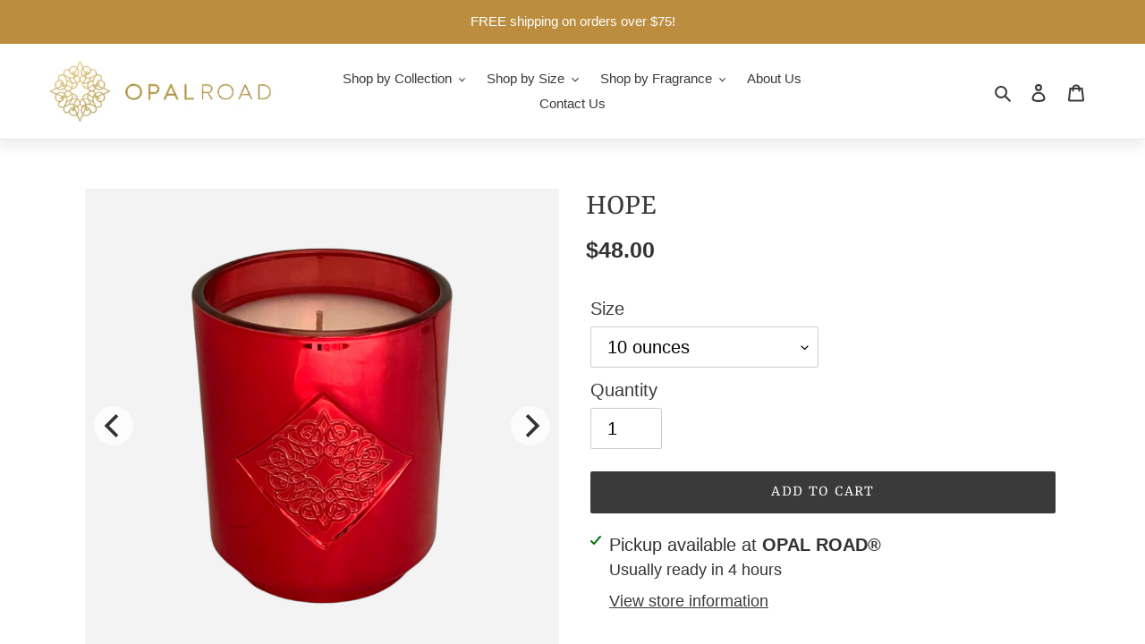

--- FILE ---
content_type: text/html; charset=utf-8
request_url: https://www.opalroadhome.com/products/hope
body_size: 43842
content:
<!doctype html>
<html class="no-js" lang="en">
<head>
  <!-- Google Tag Manager -->
<script>(function(w,d,s,l,i){w[l]=w[l]||[];w[l].push({'gtm.start':
new Date().getTime(),event:'gtm.js'});var f=d.getElementsByTagName(s)[0],
j=d.createElement(s),dl=l!='dataLayer'?'&l='+l:'';j.async=true;j.src=
'https://www.googletagmanager.com/gtm.js?id='+i+dl;f.parentNode.insertBefore(j,f);
})(window,document,'script','dataLayer','GTM-5WCM3FH');</script>
<!-- End Google Tag Manager -->
  <meta charset="utf-8">
  <meta http-equiv="X-UA-Compatible" content="IE=edge,chrome=1">
  <meta name="viewport" content="width=device-width,initial-scale=1">
  <meta name="theme-color" content="#3a3a3a">

  <link rel="preconnect" href="https://cdn.shopify.com" crossorigin>
  <link rel="preconnect" href="https://fonts.shopifycdn.com" crossorigin>
  <link rel="preconnect" href="https://monorail-edge.shopifysvc.com"><link rel="preload" href="//www.opalroadhome.com/cdn/shop/t/3/assets/theme.css?v=136619971045174987231631559767" as="style">
  <link rel="preload" as="font" href="//www.opalroadhome.com/cdn/fonts/rasa/rasa_n4.e685d1007863dad080fcd04a439e02130207bdbf.woff2" type="font/woff2" crossorigin>
  <link rel="preload" as="font" href="" type="font/woff2" crossorigin>
  <link rel="preload" as="font" href="" type="font/woff2" crossorigin>
  <link rel="preload" href="//www.opalroadhome.com/cdn/shop/t/3/assets/theme.js?v=160382266197242740631631582662" as="script">
  <link rel="preload" href="//www.opalroadhome.com/cdn/shop/t/3/assets/lazysizes.js?v=63098554868324070131631559766" as="script"><link rel="canonical" href="https://www.opalroadhome.com/products/hope"><link rel="shortcut icon" href="//www.opalroadhome.com/cdn/shop/files/Screen_Shot_2021-01-18_at_10.55.39_AM_32x32.png?v=1613770102" type="image/png"><title>HOPE
&ndash; OPAL ROAD®</title><meta name="description" content="Note Profile: Top: Grapefruit, Pomegranate, Lemon Peel Middle: Red Currant, Rhubarb, Peppermint Base: Green Floral, Rosemary 10oz | 283g Burn Time: Up to 65 hours Free from: Parabens Phthalates Sulfates Gluten Synthetic Dyes Animal Cruelty Coconut Apricot Wax. Essential Oil infused Fragrance Oil. 100% Cotton Wick. Reusable container. Hand-poured by OPAL ROAD in Laguna Niguel, California."><!-- /snippets/social-meta-tags.liquid -->


<meta property="og:site_name" content="OPAL ROAD®">
<meta property="og:url" content="https://www.opalroadhome.com/products/hope">
<meta property="og:title" content="HOPE">
<meta property="og:type" content="product">
<meta property="og:description" content="Note Profile: Top: Grapefruit, Pomegranate, Lemon Peel Middle: Red Currant, Rhubarb, Peppermint Base: Green Floral, Rosemary 10oz | 283g Burn Time: Up to 65 hours Free from: Parabens Phthalates Sulfates Gluten Synthetic Dyes Animal Cruelty Coconut Apricot Wax. Essential Oil infused Fragrance Oil. 100% Cotton Wick. Reusable container. Hand-poured by OPAL ROAD in Laguna Niguel, California."><meta property="og:image" content="http://www.opalroadhome.com/cdn/shop/products/IMG_1805.png?v=1662228732">
  <meta property="og:image:secure_url" content="https://www.opalroadhome.com/cdn/shop/products/IMG_1805.png?v=1662228732">
  <meta property="og:image:width" content="3000">
  <meta property="og:image:height" content="3000">
  <meta property="og:price:amount" content="48.00">
  <meta property="og:price:currency" content="USD">



<meta name="twitter:card" content="summary_large_image">
<meta name="twitter:title" content="HOPE">
<meta name="twitter:description" content="Note Profile: Top: Grapefruit, Pomegranate, Lemon Peel Middle: Red Currant, Rhubarb, Peppermint Base: Green Floral, Rosemary 10oz | 283g Burn Time: Up to 65 hours Free from: Parabens Phthalates Sulfates Gluten Synthetic Dyes Animal Cruelty Coconut Apricot Wax. Essential Oil infused Fragrance Oil. 100% Cotton Wick. Reusable container. Hand-poured by OPAL ROAD in Laguna Niguel, California.">

  
<style data-shopify>
:root {
    --color-text: #3a3a3a;
    --color-text-rgb: 58, 58, 58;
    --color-body-text: #333232;
    --color-sale-text: #f91ff5;
    --color-small-button-text-border: #3a3a3a;
    --color-text-field: #ffffff;
    --color-text-field-text: #000000;
    --color-text-field-text-rgb: 0, 0, 0;

    --color-btn-primary: #3a3a3a;
    --color-btn-primary-darker: #212121;
    --color-btn-primary-text: #ffffff;

    --color-blankstate: rgba(51, 50, 50, 0.35);
    --color-blankstate-border: rgba(51, 50, 50, 0.2);
    --color-blankstate-background: rgba(51, 50, 50, 0.1);

    --color-text-focus:#606060;
    --color-overlay-text-focus:#e6e6e6;
    --color-btn-primary-focus:#606060;
    --color-btn-social-focus:#d2d2d2;
    --color-small-button-text-border-focus:#606060;
    --predictive-search-focus:#f2f2f2;

    --color-body: #ffffff;
    --color-bg: #ffffff;
    --color-bg-rgb: 255, 255, 255;
    --color-bg-alt: rgba(51, 50, 50, 0.05);
    --color-bg-currency-selector: rgba(51, 50, 50, 0.2);

    --color-overlay-title-text: #ffffff;
    --color-image-overlay: #ffffff;
    --color-image-overlay-rgb: 255, 255, 255;--opacity-image-overlay: 0.03;--hover-overlay-opacity: 0.43;

    --color-border: #ebebeb;
    --color-border-form: #cccccc;
    --color-border-form-darker: #b3b3b3;

    --svg-select-icon: url(//www.opalroadhome.com/cdn/shop/t/3/assets/ico-select.svg?v=29003672709104678581631559786);
    --slick-img-url: url(//www.opalroadhome.com/cdn/shop/t/3/assets/ajax-loader.gif?v=41356863302472015721631559764);

    --font-weight-body--bold: 700;
    --font-weight-body--bolder: 700;

    --font-stack-header: Rasa, serif;
    --font-style-header: normal;
    --font-weight-header: 400;

    --font-stack-body: "system_ui", -apple-system, 'Segoe UI', Roboto, 'Helvetica Neue', 'Noto Sans', 'Liberation Sans', Arial, sans-serif, 'Apple Color Emoji', 'Segoe UI Emoji', 'Segoe UI Symbol', 'Noto Color Emoji';
    --font-style-body: normal;
    --font-weight-body: 400;

    --font-size-header: 26;

    --font-size-base: 20;

    --font-h1-desktop: 35;
    --font-h1-mobile: 32;
    --font-h2-desktop: 20;
    --font-h2-mobile: 18;
    --font-h3-mobile: 20;
    --font-h4-desktop: 17;
    --font-h4-mobile: 15;
    --font-h5-desktop: 15;
    --font-h5-mobile: 13;
    --font-h6-desktop: 14;
    --font-h6-mobile: 12;

    --font-mega-title-large-desktop: 65;

    --font-rich-text-large: 23;
    --font-rich-text-small: 17;

    
--color-video-bg: #f2f2f2;

    
    --global-color-image-loader-primary: rgba(58, 58, 58, 0.06);
    --global-color-image-loader-secondary: rgba(58, 58, 58, 0.12);
  }
</style>


  <style>*,::after,::before{box-sizing:border-box}body{margin:0}body,html{background-color:var(--color-body)}body,button{font-size:calc(var(--font-size-base) * 1px);font-family:var(--font-stack-body);font-style:var(--font-style-body);font-weight:var(--font-weight-body);color:var(--color-text);line-height:1.5}body,button{-webkit-font-smoothing:antialiased;-webkit-text-size-adjust:100%}.border-bottom{border-bottom:1px solid var(--color-border)}.btn--link{background-color:transparent;border:0;margin:0;color:var(--color-text);text-align:left}.text-right{text-align:right}.icon{display:inline-block;width:20px;height:20px;vertical-align:middle;fill:currentColor}.icon__fallback-text,.visually-hidden{position:absolute!important;overflow:hidden;clip:rect(0 0 0 0);height:1px;width:1px;margin:-1px;padding:0;border:0}svg.icon:not(.icon--full-color) circle,svg.icon:not(.icon--full-color) ellipse,svg.icon:not(.icon--full-color) g,svg.icon:not(.icon--full-color) line,svg.icon:not(.icon--full-color) path,svg.icon:not(.icon--full-color) polygon,svg.icon:not(.icon--full-color) polyline,svg.icon:not(.icon--full-color) rect,symbol.icon:not(.icon--full-color) circle,symbol.icon:not(.icon--full-color) ellipse,symbol.icon:not(.icon--full-color) g,symbol.icon:not(.icon--full-color) line,symbol.icon:not(.icon--full-color) path,symbol.icon:not(.icon--full-color) polygon,symbol.icon:not(.icon--full-color) polyline,symbol.icon:not(.icon--full-color) rect{fill:inherit;stroke:inherit}li{list-style:none}.list--inline{padding:0;margin:0}.list--inline>li{display:inline-block;margin-bottom:0;vertical-align:middle}a{color:var(--color-text);text-decoration:none}.h1,.h2,h1,h2{margin:0 0 17.5px;font-family:var(--font-stack-header);font-style:var(--font-style-header);font-weight:var(--font-weight-header);line-height:1.2;overflow-wrap:break-word;word-wrap:break-word}.h1 a,.h2 a,h1 a,h2 a{color:inherit;text-decoration:none;font-weight:inherit}.h1,h1{font-size:calc(((var(--font-h1-desktop))/ (var(--font-size-base))) * 1em);text-transform:none;letter-spacing:0}@media only screen and (max-width:749px){.h1,h1{font-size:calc(((var(--font-h1-mobile))/ (var(--font-size-base))) * 1em)}}.h2,h2{font-size:calc(((var(--font-h2-desktop))/ (var(--font-size-base))) * 1em);text-transform:uppercase;letter-spacing:.1em}@media only screen and (max-width:749px){.h2,h2{font-size:calc(((var(--font-h2-mobile))/ (var(--font-size-base))) * 1em)}}p{color:var(--color-body-text);margin:0 0 19.44444px}@media only screen and (max-width:749px){p{font-size:calc(((var(--font-size-base) - 1)/ (var(--font-size-base))) * 1em)}}p:last-child{margin-bottom:0}@media only screen and (max-width:749px){.small--hide{display:none!important}}.grid{list-style:none;margin:0;padding:0;margin-left:-30px}.grid::after{content:'';display:table;clear:both}@media only screen and (max-width:749px){.grid{margin-left:-22px}}.grid::after{content:'';display:table;clear:both}.grid--no-gutters{margin-left:0}.grid--no-gutters .grid__item{padding-left:0}.grid--table{display:table;table-layout:fixed;width:100%}.grid--table>.grid__item{float:none;display:table-cell;vertical-align:middle}.grid__item{float:left;padding-left:30px;width:100%}@media only screen and (max-width:749px){.grid__item{padding-left:22px}}.grid__item[class*="--push"]{position:relative}@media only screen and (min-width:750px){.medium-up--one-quarter{width:25%}.medium-up--push-one-third{width:33.33%}.medium-up--one-half{width:50%}.medium-up--push-one-third{left:33.33%;position:relative}}.site-header{position:relative;background-color:var(--color-body)}@media only screen and (max-width:749px){.site-header{border-bottom:1px solid var(--color-border)}}@media only screen and (min-width:750px){.site-header{padding:0 55px}.site-header.logo--center{padding-top:30px}}.site-header__logo{margin:15px 0}.logo-align--center .site-header__logo{text-align:center;margin:0 auto}@media only screen and (max-width:749px){.logo-align--center .site-header__logo{text-align:left;margin:15px 0}}@media only screen and (max-width:749px){.site-header__logo{padding-left:22px;text-align:left}.site-header__logo img{margin:0}}.site-header__logo-link{display:inline-block;word-break:break-word}@media only screen and (min-width:750px){.logo-align--center .site-header__logo-link{margin:0 auto}}.site-header__logo-image{display:block}@media only screen and (min-width:750px){.site-header__logo-image{margin:0 auto}}.site-header__logo-image img{width:100%}.site-header__logo-image--centered img{margin:0 auto}.site-header__logo img{display:block}.site-header__icons{position:relative;white-space:nowrap}@media only screen and (max-width:749px){.site-header__icons{width:auto;padding-right:13px}.site-header__icons .btn--link,.site-header__icons .site-header__cart{font-size:calc(((var(--font-size-base))/ (var(--font-size-base))) * 1em)}}.site-header__icons-wrapper{position:relative;display:-webkit-flex;display:-ms-flexbox;display:flex;width:100%;-ms-flex-align:center;-webkit-align-items:center;-moz-align-items:center;-ms-align-items:center;-o-align-items:center;align-items:center;-webkit-justify-content:flex-end;-ms-justify-content:flex-end;justify-content:flex-end}.site-header__account,.site-header__cart,.site-header__search{position:relative}.site-header__search.site-header__icon{display:none}@media only screen and (min-width:1400px){.site-header__search.site-header__icon{display:block}}.site-header__search-toggle{display:block}@media only screen and (min-width:750px){.site-header__account,.site-header__cart{padding:10px 11px}}.site-header__cart-title,.site-header__search-title{position:absolute!important;overflow:hidden;clip:rect(0 0 0 0);height:1px;width:1px;margin:-1px;padding:0;border:0;display:block;vertical-align:middle}.site-header__cart-title{margin-right:3px}.site-header__cart-count{display:flex;align-items:center;justify-content:center;position:absolute;right:.4rem;top:.2rem;font-weight:700;background-color:var(--color-btn-primary);color:var(--color-btn-primary-text);border-radius:50%;min-width:1em;height:1em}.site-header__cart-count span{font-family:HelveticaNeue,"Helvetica Neue",Helvetica,Arial,sans-serif;font-size:calc(11em / 16);line-height:1}@media only screen and (max-width:749px){.site-header__cart-count{top:calc(7em / 16);right:0;border-radius:50%;min-width:calc(19em / 16);height:calc(19em / 16)}}@media only screen and (max-width:749px){.site-header__cart-count span{padding:.25em calc(6em / 16);font-size:12px}}.site-header__menu{display:none}@media only screen and (max-width:749px){.site-header__icon{display:inline-block;vertical-align:middle;padding:10px 11px;margin:0}}@media only screen and (min-width:750px){.site-header__icon .icon-search{margin-right:3px}}.announcement-bar{z-index:10;position:relative;text-align:center;border-bottom:1px solid transparent;padding:2px}.announcement-bar__link{display:block}.announcement-bar__message{display:block;padding:11px 22px;font-size:calc(((16)/ (var(--font-size-base))) * 1em);font-weight:var(--font-weight-header)}@media only screen and (min-width:750px){.announcement-bar__message{padding-left:55px;padding-right:55px}}.site-nav{position:relative;padding:0;text-align:center;margin:25px 0}.site-nav a{padding:3px 10px}.site-nav__link{display:block;white-space:nowrap}.site-nav--centered .site-nav__link{padding-top:0}.site-nav__link .icon-chevron-down{width:calc(8em / 16);height:calc(8em / 16);margin-left:.5rem}.site-nav__label{border-bottom:1px solid transparent}.site-nav__link--active .site-nav__label{border-bottom-color:var(--color-text)}.site-nav__link--button{border:none;background-color:transparent;padding:3px 10px}.site-header__mobile-nav{z-index:11;position:relative;background-color:var(--color-body)}@media only screen and (max-width:749px){.site-header__mobile-nav{display:-webkit-flex;display:-ms-flexbox;display:flex;width:100%;-ms-flex-align:center;-webkit-align-items:center;-moz-align-items:center;-ms-align-items:center;-o-align-items:center;align-items:center}}.mobile-nav--open .icon-close{display:none}.main-content{opacity:0}.main-content .shopify-section{display:none}.main-content .shopify-section:first-child{display:inherit}.critical-hidden{display:none}</style>

  <script>
    window.performance.mark('debut:theme_stylesheet_loaded.start');

    function onLoadStylesheet() {
      performance.mark('debut:theme_stylesheet_loaded.end');
      performance.measure('debut:theme_stylesheet_loaded', 'debut:theme_stylesheet_loaded.start', 'debut:theme_stylesheet_loaded.end');

      var url = "//www.opalroadhome.com/cdn/shop/t/3/assets/theme.css?v=136619971045174987231631559767";
      var link = document.querySelector('link[href="' + url + '"]');
      link.loaded = true;
      link.dispatchEvent(new Event('load'));
    }
  </script>

  <link rel="stylesheet" href="//www.opalroadhome.com/cdn/shop/t/3/assets/theme.css?v=136619971045174987231631559767" type="text/css" media="print" onload="this.media='all';onLoadStylesheet()">

  <style>
    @font-face {
  font-family: Rasa;
  font-weight: 400;
  font-style: normal;
  font-display: swap;
  src: url("//www.opalroadhome.com/cdn/fonts/rasa/rasa_n4.e685d1007863dad080fcd04a439e02130207bdbf.woff2") format("woff2"),
       url("//www.opalroadhome.com/cdn/fonts/rasa/rasa_n4.616bbf71ec8d908501ab4cd461e2db399b1e7c55.woff") format("woff");
}

    
    
    
    
    
  </style>

  <script>
    var theme = {
      breakpoints: {
        medium: 750,
        large: 990,
        widescreen: 1400
      },
      strings: {
        addToCart: "Add to cart",
        soldOut: "Sold out",
        unavailable: "Unavailable",
        regularPrice: "Regular price",
        salePrice: "Sale price",
        sale: "Sale",
        fromLowestPrice: "from [price]",
        vendor: "Vendor",
        showMore: "Show More",
        showLess: "Show Less",
        searchFor: "Search for",
        addressError: "Error looking up that address",
        addressNoResults: "No results for that address",
        addressQueryLimit: "You have exceeded the Google API usage limit. Consider upgrading to a \u003ca href=\"https:\/\/developers.google.com\/maps\/premium\/usage-limits\"\u003ePremium Plan\u003c\/a\u003e.",
        authError: "There was a problem authenticating your Google Maps account.",
        newWindow: "Opens in a new window.",
        external: "Opens external website.",
        newWindowExternal: "Opens external website in a new window.",
        removeLabel: "Remove [product]",
        update: "Update",
        quantity: "Quantity",
        discountedTotal: "Discounted total",
        regularTotal: "Regular total",
        priceColumn: "See Price column for discount details.",
        quantityMinimumMessage: "Quantity must be 1 or more",
        cartError: "There was an error while updating your cart. Please try again.",
        removedItemMessage: "Removed \u003cspan class=\"cart__removed-product-details\"\u003e([quantity]) [link]\u003c\/span\u003e from your cart.",
        unitPrice: "Unit price",
        unitPriceSeparator: "per",
        oneCartCount: "1 item",
        otherCartCount: "[count] items",
        quantityLabel: "Quantity: [count]",
        products: "Products",
        loading: "Loading",
        number_of_results: "[result_number] of [results_count]",
        number_of_results_found: "[results_count] results found",
        one_result_found: "1 result found"
      },
      moneyFormat: "${{amount}}",
      moneyFormatWithCurrency: "${{amount}} USD",
      settings: {
        predictiveSearchEnabled: true,
        predictiveSearchShowPrice: false,
        predictiveSearchShowVendor: false
      },
      stylesheet: "//www.opalroadhome.com/cdn/shop/t/3/assets/theme.css?v=136619971045174987231631559767"
    }

    document.documentElement.className = document.documentElement.className.replace('no-js', 'js');
  </script><script src="//www.opalroadhome.com/cdn/shop/t/3/assets/theme.js?v=160382266197242740631631582662" defer="defer"></script>
  <script src="//www.opalroadhome.com/cdn/shop/t/3/assets/lazysizes.js?v=63098554868324070131631559766" async="async"></script>

  <script type="text/javascript">
    if (window.MSInputMethodContext && document.documentMode) {
      var scripts = document.getElementsByTagName('script')[0];
      var polyfill = document.createElement("script");
      polyfill.defer = true;
      polyfill.src = "//www.opalroadhome.com/cdn/shop/t/3/assets/ie11CustomProperties.min.js?v=146208399201472936201631559766";

      scripts.parentNode.insertBefore(polyfill, scripts);
    }
  </script>

  <script>window.performance && window.performance.mark && window.performance.mark('shopify.content_for_header.start');</script><meta name="facebook-domain-verification" content="ccc6sn3bxfmk9h8umm8owlv12mby17">
<meta name="facebook-domain-verification" content="zi6m7o76dnk791vtv05uznadq1ng0e">
<meta name="google-site-verification" content="BN08spTLhx4reiFmdLu05679lR60zNtYlvHS3UxXkX0">
<meta id="shopify-digital-wallet" name="shopify-digital-wallet" content="/53149073606/digital_wallets/dialog">
<meta name="shopify-checkout-api-token" content="8ead0d4a80e3587f179719506dc74a48">
<meta id="in-context-paypal-metadata" data-shop-id="53149073606" data-venmo-supported="false" data-environment="production" data-locale="en_US" data-paypal-v4="true" data-currency="USD">
<link rel="alternate" type="application/json+oembed" href="https://www.opalroadhome.com/products/hope.oembed">
<script async="async" src="/checkouts/internal/preloads.js?locale=en-US"></script>
<link rel="preconnect" href="https://shop.app" crossorigin="anonymous">
<script async="async" src="https://shop.app/checkouts/internal/preloads.js?locale=en-US&shop_id=53149073606" crossorigin="anonymous"></script>
<script id="apple-pay-shop-capabilities" type="application/json">{"shopId":53149073606,"countryCode":"US","currencyCode":"USD","merchantCapabilities":["supports3DS"],"merchantId":"gid:\/\/shopify\/Shop\/53149073606","merchantName":"OPAL ROAD®","requiredBillingContactFields":["postalAddress","email"],"requiredShippingContactFields":["postalAddress","email"],"shippingType":"shipping","supportedNetworks":["visa","masterCard","amex","discover","elo","jcb"],"total":{"type":"pending","label":"OPAL ROAD®","amount":"1.00"},"shopifyPaymentsEnabled":true,"supportsSubscriptions":true}</script>
<script id="shopify-features" type="application/json">{"accessToken":"8ead0d4a80e3587f179719506dc74a48","betas":["rich-media-storefront-analytics"],"domain":"www.opalroadhome.com","predictiveSearch":true,"shopId":53149073606,"locale":"en"}</script>
<script>var Shopify = Shopify || {};
Shopify.shop = "opalroad.myshopify.com";
Shopify.locale = "en";
Shopify.currency = {"active":"USD","rate":"1.0"};
Shopify.country = "US";
Shopify.theme = {"name":"Debut with Installments message","id":126843781318,"schema_name":"Debut","schema_version":"17.9.3","theme_store_id":796,"role":"main"};
Shopify.theme.handle = "null";
Shopify.theme.style = {"id":null,"handle":null};
Shopify.cdnHost = "www.opalroadhome.com/cdn";
Shopify.routes = Shopify.routes || {};
Shopify.routes.root = "/";</script>
<script type="module">!function(o){(o.Shopify=o.Shopify||{}).modules=!0}(window);</script>
<script>!function(o){function n(){var o=[];function n(){o.push(Array.prototype.slice.apply(arguments))}return n.q=o,n}var t=o.Shopify=o.Shopify||{};t.loadFeatures=n(),t.autoloadFeatures=n()}(window);</script>
<script>
  window.ShopifyPay = window.ShopifyPay || {};
  window.ShopifyPay.apiHost = "shop.app\/pay";
  window.ShopifyPay.redirectState = null;
</script>
<script id="shop-js-analytics" type="application/json">{"pageType":"product"}</script>
<script defer="defer" async type="module" src="//www.opalroadhome.com/cdn/shopifycloud/shop-js/modules/v2/client.init-shop-cart-sync_WVOgQShq.en.esm.js"></script>
<script defer="defer" async type="module" src="//www.opalroadhome.com/cdn/shopifycloud/shop-js/modules/v2/chunk.common_C_13GLB1.esm.js"></script>
<script defer="defer" async type="module" src="//www.opalroadhome.com/cdn/shopifycloud/shop-js/modules/v2/chunk.modal_CLfMGd0m.esm.js"></script>
<script type="module">
  await import("//www.opalroadhome.com/cdn/shopifycloud/shop-js/modules/v2/client.init-shop-cart-sync_WVOgQShq.en.esm.js");
await import("//www.opalroadhome.com/cdn/shopifycloud/shop-js/modules/v2/chunk.common_C_13GLB1.esm.js");
await import("//www.opalroadhome.com/cdn/shopifycloud/shop-js/modules/v2/chunk.modal_CLfMGd0m.esm.js");

  window.Shopify.SignInWithShop?.initShopCartSync?.({"fedCMEnabled":true,"windoidEnabled":true});

</script>
<script defer="defer" async type="module" src="//www.opalroadhome.com/cdn/shopifycloud/shop-js/modules/v2/client.payment-terms_BWmiNN46.en.esm.js"></script>
<script defer="defer" async type="module" src="//www.opalroadhome.com/cdn/shopifycloud/shop-js/modules/v2/chunk.common_C_13GLB1.esm.js"></script>
<script defer="defer" async type="module" src="//www.opalroadhome.com/cdn/shopifycloud/shop-js/modules/v2/chunk.modal_CLfMGd0m.esm.js"></script>
<script type="module">
  await import("//www.opalroadhome.com/cdn/shopifycloud/shop-js/modules/v2/client.payment-terms_BWmiNN46.en.esm.js");
await import("//www.opalroadhome.com/cdn/shopifycloud/shop-js/modules/v2/chunk.common_C_13GLB1.esm.js");
await import("//www.opalroadhome.com/cdn/shopifycloud/shop-js/modules/v2/chunk.modal_CLfMGd0m.esm.js");

  
</script>
<script>
  window.Shopify = window.Shopify || {};
  if (!window.Shopify.featureAssets) window.Shopify.featureAssets = {};
  window.Shopify.featureAssets['shop-js'] = {"shop-cart-sync":["modules/v2/client.shop-cart-sync_DuR37GeY.en.esm.js","modules/v2/chunk.common_C_13GLB1.esm.js","modules/v2/chunk.modal_CLfMGd0m.esm.js"],"init-fed-cm":["modules/v2/client.init-fed-cm_BucUoe6W.en.esm.js","modules/v2/chunk.common_C_13GLB1.esm.js","modules/v2/chunk.modal_CLfMGd0m.esm.js"],"shop-toast-manager":["modules/v2/client.shop-toast-manager_B0JfrpKj.en.esm.js","modules/v2/chunk.common_C_13GLB1.esm.js","modules/v2/chunk.modal_CLfMGd0m.esm.js"],"init-shop-cart-sync":["modules/v2/client.init-shop-cart-sync_WVOgQShq.en.esm.js","modules/v2/chunk.common_C_13GLB1.esm.js","modules/v2/chunk.modal_CLfMGd0m.esm.js"],"shop-button":["modules/v2/client.shop-button_B_U3bv27.en.esm.js","modules/v2/chunk.common_C_13GLB1.esm.js","modules/v2/chunk.modal_CLfMGd0m.esm.js"],"init-windoid":["modules/v2/client.init-windoid_DuP9q_di.en.esm.js","modules/v2/chunk.common_C_13GLB1.esm.js","modules/v2/chunk.modal_CLfMGd0m.esm.js"],"shop-cash-offers":["modules/v2/client.shop-cash-offers_BmULhtno.en.esm.js","modules/v2/chunk.common_C_13GLB1.esm.js","modules/v2/chunk.modal_CLfMGd0m.esm.js"],"pay-button":["modules/v2/client.pay-button_CrPSEbOK.en.esm.js","modules/v2/chunk.common_C_13GLB1.esm.js","modules/v2/chunk.modal_CLfMGd0m.esm.js"],"init-customer-accounts":["modules/v2/client.init-customer-accounts_jNk9cPYQ.en.esm.js","modules/v2/client.shop-login-button_DJ5ldayH.en.esm.js","modules/v2/chunk.common_C_13GLB1.esm.js","modules/v2/chunk.modal_CLfMGd0m.esm.js"],"avatar":["modules/v2/client.avatar_BTnouDA3.en.esm.js"],"checkout-modal":["modules/v2/client.checkout-modal_pBPyh9w8.en.esm.js","modules/v2/chunk.common_C_13GLB1.esm.js","modules/v2/chunk.modal_CLfMGd0m.esm.js"],"init-shop-for-new-customer-accounts":["modules/v2/client.init-shop-for-new-customer-accounts_BUoCy7a5.en.esm.js","modules/v2/client.shop-login-button_DJ5ldayH.en.esm.js","modules/v2/chunk.common_C_13GLB1.esm.js","modules/v2/chunk.modal_CLfMGd0m.esm.js"],"init-customer-accounts-sign-up":["modules/v2/client.init-customer-accounts-sign-up_CnczCz9H.en.esm.js","modules/v2/client.shop-login-button_DJ5ldayH.en.esm.js","modules/v2/chunk.common_C_13GLB1.esm.js","modules/v2/chunk.modal_CLfMGd0m.esm.js"],"init-shop-email-lookup-coordinator":["modules/v2/client.init-shop-email-lookup-coordinator_CzjY5t9o.en.esm.js","modules/v2/chunk.common_C_13GLB1.esm.js","modules/v2/chunk.modal_CLfMGd0m.esm.js"],"shop-follow-button":["modules/v2/client.shop-follow-button_CsYC63q7.en.esm.js","modules/v2/chunk.common_C_13GLB1.esm.js","modules/v2/chunk.modal_CLfMGd0m.esm.js"],"shop-login-button":["modules/v2/client.shop-login-button_DJ5ldayH.en.esm.js","modules/v2/chunk.common_C_13GLB1.esm.js","modules/v2/chunk.modal_CLfMGd0m.esm.js"],"shop-login":["modules/v2/client.shop-login_B9ccPdmx.en.esm.js","modules/v2/chunk.common_C_13GLB1.esm.js","modules/v2/chunk.modal_CLfMGd0m.esm.js"],"lead-capture":["modules/v2/client.lead-capture_D0K_KgYb.en.esm.js","modules/v2/chunk.common_C_13GLB1.esm.js","modules/v2/chunk.modal_CLfMGd0m.esm.js"],"payment-terms":["modules/v2/client.payment-terms_BWmiNN46.en.esm.js","modules/v2/chunk.common_C_13GLB1.esm.js","modules/v2/chunk.modal_CLfMGd0m.esm.js"]};
</script>
<script>(function() {
  var isLoaded = false;
  function asyncLoad() {
    if (isLoaded) return;
    isLoaded = true;
    var urls = ["\/\/shopify.privy.com\/widget.js?shop=opalroad.myshopify.com","https:\/\/instafeed.nfcube.com\/cdn\/39b6426f25d08467c98802f37ac80755.js?shop=opalroad.myshopify.com","https:\/\/static.shareasale.com\/json\/shopify\/deduplication.js?shop=opalroad.myshopify.com","https:\/\/static.shareasale.com\/json\/shopify\/shareasale-tracking.js?sasmid=124963\u0026ssmtid=19038\u0026shop=opalroad.myshopify.com","https:\/\/static.klaviyo.com\/onsite\/js\/klaviyo.js?company_id=TNu7P2\u0026shop=opalroad.myshopify.com"];
    for (var i = 0; i < urls.length; i++) {
      var s = document.createElement('script');
      s.type = 'text/javascript';
      s.async = true;
      s.src = urls[i];
      var x = document.getElementsByTagName('script')[0];
      x.parentNode.insertBefore(s, x);
    }
  };
  if(window.attachEvent) {
    window.attachEvent('onload', asyncLoad);
  } else {
    window.addEventListener('load', asyncLoad, false);
  }
})();</script>
<script id="__st">var __st={"a":53149073606,"offset":-28800,"reqid":"fa134381-5546-49c3-a744-6a8baf38bbde-1769661868","pageurl":"www.opalroadhome.com\/products\/hope","u":"07839989d2c2","p":"product","rtyp":"product","rid":7448118591686};</script>
<script>window.ShopifyPaypalV4VisibilityTracking = true;</script>
<script id="captcha-bootstrap">!function(){'use strict';const t='contact',e='account',n='new_comment',o=[[t,t],['blogs',n],['comments',n],[t,'customer']],c=[[e,'customer_login'],[e,'guest_login'],[e,'recover_customer_password'],[e,'create_customer']],r=t=>t.map((([t,e])=>`form[action*='/${t}']:not([data-nocaptcha='true']) input[name='form_type'][value='${e}']`)).join(','),a=t=>()=>t?[...document.querySelectorAll(t)].map((t=>t.form)):[];function s(){const t=[...o],e=r(t);return a(e)}const i='password',u='form_key',d=['recaptcha-v3-token','g-recaptcha-response','h-captcha-response',i],f=()=>{try{return window.sessionStorage}catch{return}},m='__shopify_v',_=t=>t.elements[u];function p(t,e,n=!1){try{const o=window.sessionStorage,c=JSON.parse(o.getItem(e)),{data:r}=function(t){const{data:e,action:n}=t;return t[m]||n?{data:e,action:n}:{data:t,action:n}}(c);for(const[e,n]of Object.entries(r))t.elements[e]&&(t.elements[e].value=n);n&&o.removeItem(e)}catch(o){console.error('form repopulation failed',{error:o})}}const l='form_type',E='cptcha';function T(t){t.dataset[E]=!0}const w=window,h=w.document,L='Shopify',v='ce_forms',y='captcha';let A=!1;((t,e)=>{const n=(g='f06e6c50-85a8-45c8-87d0-21a2b65856fe',I='https://cdn.shopify.com/shopifycloud/storefront-forms-hcaptcha/ce_storefront_forms_captcha_hcaptcha.v1.5.2.iife.js',D={infoText:'Protected by hCaptcha',privacyText:'Privacy',termsText:'Terms'},(t,e,n)=>{const o=w[L][v],c=o.bindForm;if(c)return c(t,g,e,D).then(n);var r;o.q.push([[t,g,e,D],n]),r=I,A||(h.body.append(Object.assign(h.createElement('script'),{id:'captcha-provider',async:!0,src:r})),A=!0)});var g,I,D;w[L]=w[L]||{},w[L][v]=w[L][v]||{},w[L][v].q=[],w[L][y]=w[L][y]||{},w[L][y].protect=function(t,e){n(t,void 0,e),T(t)},Object.freeze(w[L][y]),function(t,e,n,w,h,L){const[v,y,A,g]=function(t,e,n){const i=e?o:[],u=t?c:[],d=[...i,...u],f=r(d),m=r(i),_=r(d.filter((([t,e])=>n.includes(e))));return[a(f),a(m),a(_),s()]}(w,h,L),I=t=>{const e=t.target;return e instanceof HTMLFormElement?e:e&&e.form},D=t=>v().includes(t);t.addEventListener('submit',(t=>{const e=I(t);if(!e)return;const n=D(e)&&!e.dataset.hcaptchaBound&&!e.dataset.recaptchaBound,o=_(e),c=g().includes(e)&&(!o||!o.value);(n||c)&&t.preventDefault(),c&&!n&&(function(t){try{if(!f())return;!function(t){const e=f();if(!e)return;const n=_(t);if(!n)return;const o=n.value;o&&e.removeItem(o)}(t);const e=Array.from(Array(32),(()=>Math.random().toString(36)[2])).join('');!function(t,e){_(t)||t.append(Object.assign(document.createElement('input'),{type:'hidden',name:u})),t.elements[u].value=e}(t,e),function(t,e){const n=f();if(!n)return;const o=[...t.querySelectorAll(`input[type='${i}']`)].map((({name:t})=>t)),c=[...d,...o],r={};for(const[a,s]of new FormData(t).entries())c.includes(a)||(r[a]=s);n.setItem(e,JSON.stringify({[m]:1,action:t.action,data:r}))}(t,e)}catch(e){console.error('failed to persist form',e)}}(e),e.submit())}));const S=(t,e)=>{t&&!t.dataset[E]&&(n(t,e.some((e=>e===t))),T(t))};for(const o of['focusin','change'])t.addEventListener(o,(t=>{const e=I(t);D(e)&&S(e,y())}));const B=e.get('form_key'),M=e.get(l),P=B&&M;t.addEventListener('DOMContentLoaded',(()=>{const t=y();if(P)for(const e of t)e.elements[l].value===M&&p(e,B);[...new Set([...A(),...v().filter((t=>'true'===t.dataset.shopifyCaptcha))])].forEach((e=>S(e,t)))}))}(h,new URLSearchParams(w.location.search),n,t,e,['guest_login'])})(!0,!0)}();</script>
<script integrity="sha256-4kQ18oKyAcykRKYeNunJcIwy7WH5gtpwJnB7kiuLZ1E=" data-source-attribution="shopify.loadfeatures" defer="defer" src="//www.opalroadhome.com/cdn/shopifycloud/storefront/assets/storefront/load_feature-a0a9edcb.js" crossorigin="anonymous"></script>
<script crossorigin="anonymous" defer="defer" src="//www.opalroadhome.com/cdn/shopifycloud/storefront/assets/shopify_pay/storefront-65b4c6d7.js?v=20250812"></script>
<script data-source-attribution="shopify.dynamic_checkout.dynamic.init">var Shopify=Shopify||{};Shopify.PaymentButton=Shopify.PaymentButton||{isStorefrontPortableWallets:!0,init:function(){window.Shopify.PaymentButton.init=function(){};var t=document.createElement("script");t.src="https://www.opalroadhome.com/cdn/shopifycloud/portable-wallets/latest/portable-wallets.en.js",t.type="module",document.head.appendChild(t)}};
</script>
<script data-source-attribution="shopify.dynamic_checkout.buyer_consent">
  function portableWalletsHideBuyerConsent(e){var t=document.getElementById("shopify-buyer-consent"),n=document.getElementById("shopify-subscription-policy-button");t&&n&&(t.classList.add("hidden"),t.setAttribute("aria-hidden","true"),n.removeEventListener("click",e))}function portableWalletsShowBuyerConsent(e){var t=document.getElementById("shopify-buyer-consent"),n=document.getElementById("shopify-subscription-policy-button");t&&n&&(t.classList.remove("hidden"),t.removeAttribute("aria-hidden"),n.addEventListener("click",e))}window.Shopify?.PaymentButton&&(window.Shopify.PaymentButton.hideBuyerConsent=portableWalletsHideBuyerConsent,window.Shopify.PaymentButton.showBuyerConsent=portableWalletsShowBuyerConsent);
</script>
<script data-source-attribution="shopify.dynamic_checkout.cart.bootstrap">document.addEventListener("DOMContentLoaded",(function(){function t(){return document.querySelector("shopify-accelerated-checkout-cart, shopify-accelerated-checkout")}if(t())Shopify.PaymentButton.init();else{new MutationObserver((function(e,n){t()&&(Shopify.PaymentButton.init(),n.disconnect())})).observe(document.body,{childList:!0,subtree:!0})}}));
</script>
<link id="shopify-accelerated-checkout-styles" rel="stylesheet" media="screen" href="https://www.opalroadhome.com/cdn/shopifycloud/portable-wallets/latest/accelerated-checkout-backwards-compat.css" crossorigin="anonymous">
<style id="shopify-accelerated-checkout-cart">
        #shopify-buyer-consent {
  margin-top: 1em;
  display: inline-block;
  width: 100%;
}

#shopify-buyer-consent.hidden {
  display: none;
}

#shopify-subscription-policy-button {
  background: none;
  border: none;
  padding: 0;
  text-decoration: underline;
  font-size: inherit;
  cursor: pointer;
}

#shopify-subscription-policy-button::before {
  box-shadow: none;
}

      </style>

<script>window.performance && window.performance.mark && window.performance.mark('shopify.content_for_header.end');</script>

 <script>

  /**
   * IMPORTANT!
   * Do not edit this file. Any changes made could be overwritten by Giftship at
   * any time. If you need assistance, please reach out to us at support@gist-apps.com.
   *
   * The below code is critical to the functionality of Giftship's multiple shipping
   * address and bundle features. It also greatly improves the load time of the
   * application.
   */

  if (typeof(GIST) == 'undefined') {
    window.GIST = GIST = {};
  }
  if (typeof(GIST.f) == 'undefined') {
    GIST.f = {};
  }

  GIST.f._isEmpty = function(obj){

    for(var prop in obj) {
      if(obj.hasOwnProperty(prop)) {
        return false;
      }
    }

    return JSON.stringify(obj) === JSON.stringify({});

  };

  GIST.bundles   = [];
  GIST.remove    = {};
  GIST.discounts = [];

  
  
  

  

  
  GIST._bundleCart = false;
  

  

  
  if (GIST.remove && !GIST.f._isEmpty(GIST.remove) ) {

    GIST.xhr = new XMLHttpRequest();
    GIST.xhr.open('POST', Shopify.routes.root + 'cart/update.js');
    GIST.xhr.setRequestHeader('Content-Type', 'application/json');
    GIST.xhr.onload = function() {
      if (GIST.xhr.status === 200 && window.performance) {
         var navEntries = window.performance.getEntriesByType('navigation');
         if (navEntries.length > 0 && navEntries[0].type === 'back_forward') {
            location.reload();
         } else if (window.performance.navigation && window.performance.navigation.type == window.performance.navigation.TYPE_BACK_FORWARD) {
            location.reload();
         }
       }
    };
    GIST.xhr.send(JSON.stringify({updates:GIST.remove}));

  }
  

</script>





<script type="text/javascript" src="https://cdn.giftship.app/build/storefront/giftship.js" async></script>
<link rel="stylesheet" type="text/css" href="https://cdn.giftship.app/build/storefront/giftship.css">








  	 
<script id="dcScript">
  var dcCart = {"note":null,"attributes":{},"original_total_price":0,"total_price":0,"total_discount":0,"total_weight":0.0,"item_count":0,"items":[],"requires_shipping":false,"currency":"USD","items_subtotal_price":0,"cart_level_discount_applications":[],"checkout_charge_amount":0};
  
  
  var dcCustomerId = false;
  var dcCustomerEmail = false;
  var dcCustomerTags = false;
  
  var dcCurrency = '${{amount}}';
</script>



    

    

    
  
<link href="https://monorail-edge.shopifysvc.com" rel="dns-prefetch">
<script>(function(){if ("sendBeacon" in navigator && "performance" in window) {try {var session_token_from_headers = performance.getEntriesByType('navigation')[0].serverTiming.find(x => x.name == '_s').description;} catch {var session_token_from_headers = undefined;}var session_cookie_matches = document.cookie.match(/_shopify_s=([^;]*)/);var session_token_from_cookie = session_cookie_matches && session_cookie_matches.length === 2 ? session_cookie_matches[1] : "";var session_token = session_token_from_headers || session_token_from_cookie || "";function handle_abandonment_event(e) {var entries = performance.getEntries().filter(function(entry) {return /monorail-edge.shopifysvc.com/.test(entry.name);});if (!window.abandonment_tracked && entries.length === 0) {window.abandonment_tracked = true;var currentMs = Date.now();var navigation_start = performance.timing.navigationStart;var payload = {shop_id: 53149073606,url: window.location.href,navigation_start,duration: currentMs - navigation_start,session_token,page_type: "product"};window.navigator.sendBeacon("https://monorail-edge.shopifysvc.com/v1/produce", JSON.stringify({schema_id: "online_store_buyer_site_abandonment/1.1",payload: payload,metadata: {event_created_at_ms: currentMs,event_sent_at_ms: currentMs}}));}}window.addEventListener('pagehide', handle_abandonment_event);}}());</script>
<script id="web-pixels-manager-setup">(function e(e,d,r,n,o){if(void 0===o&&(o={}),!Boolean(null===(a=null===(i=window.Shopify)||void 0===i?void 0:i.analytics)||void 0===a?void 0:a.replayQueue)){var i,a;window.Shopify=window.Shopify||{};var t=window.Shopify;t.analytics=t.analytics||{};var s=t.analytics;s.replayQueue=[],s.publish=function(e,d,r){return s.replayQueue.push([e,d,r]),!0};try{self.performance.mark("wpm:start")}catch(e){}var l=function(){var e={modern:/Edge?\/(1{2}[4-9]|1[2-9]\d|[2-9]\d{2}|\d{4,})\.\d+(\.\d+|)|Firefox\/(1{2}[4-9]|1[2-9]\d|[2-9]\d{2}|\d{4,})\.\d+(\.\d+|)|Chrom(ium|e)\/(9{2}|\d{3,})\.\d+(\.\d+|)|(Maci|X1{2}).+ Version\/(15\.\d+|(1[6-9]|[2-9]\d|\d{3,})\.\d+)([,.]\d+|)( \(\w+\)|)( Mobile\/\w+|) Safari\/|Chrome.+OPR\/(9{2}|\d{3,})\.\d+\.\d+|(CPU[ +]OS|iPhone[ +]OS|CPU[ +]iPhone|CPU IPhone OS|CPU iPad OS)[ +]+(15[._]\d+|(1[6-9]|[2-9]\d|\d{3,})[._]\d+)([._]\d+|)|Android:?[ /-](13[3-9]|1[4-9]\d|[2-9]\d{2}|\d{4,})(\.\d+|)(\.\d+|)|Android.+Firefox\/(13[5-9]|1[4-9]\d|[2-9]\d{2}|\d{4,})\.\d+(\.\d+|)|Android.+Chrom(ium|e)\/(13[3-9]|1[4-9]\d|[2-9]\d{2}|\d{4,})\.\d+(\.\d+|)|SamsungBrowser\/([2-9]\d|\d{3,})\.\d+/,legacy:/Edge?\/(1[6-9]|[2-9]\d|\d{3,})\.\d+(\.\d+|)|Firefox\/(5[4-9]|[6-9]\d|\d{3,})\.\d+(\.\d+|)|Chrom(ium|e)\/(5[1-9]|[6-9]\d|\d{3,})\.\d+(\.\d+|)([\d.]+$|.*Safari\/(?![\d.]+ Edge\/[\d.]+$))|(Maci|X1{2}).+ Version\/(10\.\d+|(1[1-9]|[2-9]\d|\d{3,})\.\d+)([,.]\d+|)( \(\w+\)|)( Mobile\/\w+|) Safari\/|Chrome.+OPR\/(3[89]|[4-9]\d|\d{3,})\.\d+\.\d+|(CPU[ +]OS|iPhone[ +]OS|CPU[ +]iPhone|CPU IPhone OS|CPU iPad OS)[ +]+(10[._]\d+|(1[1-9]|[2-9]\d|\d{3,})[._]\d+)([._]\d+|)|Android:?[ /-](13[3-9]|1[4-9]\d|[2-9]\d{2}|\d{4,})(\.\d+|)(\.\d+|)|Mobile Safari.+OPR\/([89]\d|\d{3,})\.\d+\.\d+|Android.+Firefox\/(13[5-9]|1[4-9]\d|[2-9]\d{2}|\d{4,})\.\d+(\.\d+|)|Android.+Chrom(ium|e)\/(13[3-9]|1[4-9]\d|[2-9]\d{2}|\d{4,})\.\d+(\.\d+|)|Android.+(UC? ?Browser|UCWEB|U3)[ /]?(15\.([5-9]|\d{2,})|(1[6-9]|[2-9]\d|\d{3,})\.\d+)\.\d+|SamsungBrowser\/(5\.\d+|([6-9]|\d{2,})\.\d+)|Android.+MQ{2}Browser\/(14(\.(9|\d{2,})|)|(1[5-9]|[2-9]\d|\d{3,})(\.\d+|))(\.\d+|)|K[Aa][Ii]OS\/(3\.\d+|([4-9]|\d{2,})\.\d+)(\.\d+|)/},d=e.modern,r=e.legacy,n=navigator.userAgent;return n.match(d)?"modern":n.match(r)?"legacy":"unknown"}(),u="modern"===l?"modern":"legacy",c=(null!=n?n:{modern:"",legacy:""})[u],f=function(e){return[e.baseUrl,"/wpm","/b",e.hashVersion,"modern"===e.buildTarget?"m":"l",".js"].join("")}({baseUrl:d,hashVersion:r,buildTarget:u}),m=function(e){var d=e.version,r=e.bundleTarget,n=e.surface,o=e.pageUrl,i=e.monorailEndpoint;return{emit:function(e){var a=e.status,t=e.errorMsg,s=(new Date).getTime(),l=JSON.stringify({metadata:{event_sent_at_ms:s},events:[{schema_id:"web_pixels_manager_load/3.1",payload:{version:d,bundle_target:r,page_url:o,status:a,surface:n,error_msg:t},metadata:{event_created_at_ms:s}}]});if(!i)return console&&console.warn&&console.warn("[Web Pixels Manager] No Monorail endpoint provided, skipping logging."),!1;try{return self.navigator.sendBeacon.bind(self.navigator)(i,l)}catch(e){}var u=new XMLHttpRequest;try{return u.open("POST",i,!0),u.setRequestHeader("Content-Type","text/plain"),u.send(l),!0}catch(e){return console&&console.warn&&console.warn("[Web Pixels Manager] Got an unhandled error while logging to Monorail."),!1}}}}({version:r,bundleTarget:l,surface:e.surface,pageUrl:self.location.href,monorailEndpoint:e.monorailEndpoint});try{o.browserTarget=l,function(e){var d=e.src,r=e.async,n=void 0===r||r,o=e.onload,i=e.onerror,a=e.sri,t=e.scriptDataAttributes,s=void 0===t?{}:t,l=document.createElement("script"),u=document.querySelector("head"),c=document.querySelector("body");if(l.async=n,l.src=d,a&&(l.integrity=a,l.crossOrigin="anonymous"),s)for(var f in s)if(Object.prototype.hasOwnProperty.call(s,f))try{l.dataset[f]=s[f]}catch(e){}if(o&&l.addEventListener("load",o),i&&l.addEventListener("error",i),u)u.appendChild(l);else{if(!c)throw new Error("Did not find a head or body element to append the script");c.appendChild(l)}}({src:f,async:!0,onload:function(){if(!function(){var e,d;return Boolean(null===(d=null===(e=window.Shopify)||void 0===e?void 0:e.analytics)||void 0===d?void 0:d.initialized)}()){var d=window.webPixelsManager.init(e)||void 0;if(d){var r=window.Shopify.analytics;r.replayQueue.forEach((function(e){var r=e[0],n=e[1],o=e[2];d.publishCustomEvent(r,n,o)})),r.replayQueue=[],r.publish=d.publishCustomEvent,r.visitor=d.visitor,r.initialized=!0}}},onerror:function(){return m.emit({status:"failed",errorMsg:"".concat(f," has failed to load")})},sri:function(e){var d=/^sha384-[A-Za-z0-9+/=]+$/;return"string"==typeof e&&d.test(e)}(c)?c:"",scriptDataAttributes:o}),m.emit({status:"loading"})}catch(e){m.emit({status:"failed",errorMsg:(null==e?void 0:e.message)||"Unknown error"})}}})({shopId: 53149073606,storefrontBaseUrl: "https://www.opalroadhome.com",extensionsBaseUrl: "https://extensions.shopifycdn.com/cdn/shopifycloud/web-pixels-manager",monorailEndpoint: "https://monorail-edge.shopifysvc.com/unstable/produce_batch",surface: "storefront-renderer",enabledBetaFlags: ["2dca8a86"],webPixelsConfigList: [{"id":"960102677","configuration":"{\"masterTagID\":\"19038\",\"merchantID\":\"124963\",\"appPath\":\"https:\/\/daedalus.shareasale.com\",\"storeID\":\"NaN\",\"xTypeMode\":\"NaN\",\"xTypeValue\":\"NaN\",\"channelDedup\":\"NaN\"}","eventPayloadVersion":"v1","runtimeContext":"STRICT","scriptVersion":"f300cca684872f2df140f714437af558","type":"APP","apiClientId":4929191,"privacyPurposes":["ANALYTICS","MARKETING"],"dataSharingAdjustments":{"protectedCustomerApprovalScopes":["read_customer_personal_data"]}},{"id":"592052501","configuration":"{\"config\":\"{\\\"pixel_id\\\":\\\"G-ZGD3Z0BZ61\\\",\\\"target_country\\\":\\\"US\\\",\\\"gtag_events\\\":[{\\\"type\\\":\\\"begin_checkout\\\",\\\"action_label\\\":\\\"G-ZGD3Z0BZ61\\\"},{\\\"type\\\":\\\"search\\\",\\\"action_label\\\":\\\"G-ZGD3Z0BZ61\\\"},{\\\"type\\\":\\\"view_item\\\",\\\"action_label\\\":[\\\"G-ZGD3Z0BZ61\\\",\\\"MC-4S6W597988\\\"]},{\\\"type\\\":\\\"purchase\\\",\\\"action_label\\\":[\\\"G-ZGD3Z0BZ61\\\",\\\"MC-4S6W597988\\\"]},{\\\"type\\\":\\\"page_view\\\",\\\"action_label\\\":[\\\"G-ZGD3Z0BZ61\\\",\\\"MC-4S6W597988\\\"]},{\\\"type\\\":\\\"add_payment_info\\\",\\\"action_label\\\":\\\"G-ZGD3Z0BZ61\\\"},{\\\"type\\\":\\\"add_to_cart\\\",\\\"action_label\\\":\\\"G-ZGD3Z0BZ61\\\"}],\\\"enable_monitoring_mode\\\":false}\"}","eventPayloadVersion":"v1","runtimeContext":"OPEN","scriptVersion":"b2a88bafab3e21179ed38636efcd8a93","type":"APP","apiClientId":1780363,"privacyPurposes":[],"dataSharingAdjustments":{"protectedCustomerApprovalScopes":["read_customer_address","read_customer_email","read_customer_name","read_customer_personal_data","read_customer_phone"]}},{"id":"251592981","configuration":"{\"pixel_id\":\"830006404356078\",\"pixel_type\":\"facebook_pixel\",\"metaapp_system_user_token\":\"-\"}","eventPayloadVersion":"v1","runtimeContext":"OPEN","scriptVersion":"ca16bc87fe92b6042fbaa3acc2fbdaa6","type":"APP","apiClientId":2329312,"privacyPurposes":["ANALYTICS","MARKETING","SALE_OF_DATA"],"dataSharingAdjustments":{"protectedCustomerApprovalScopes":["read_customer_address","read_customer_email","read_customer_name","read_customer_personal_data","read_customer_phone"]}},{"id":"147423509","configuration":"{\"tagID\":\"2613019641599\"}","eventPayloadVersion":"v1","runtimeContext":"STRICT","scriptVersion":"18031546ee651571ed29edbe71a3550b","type":"APP","apiClientId":3009811,"privacyPurposes":["ANALYTICS","MARKETING","SALE_OF_DATA"],"dataSharingAdjustments":{"protectedCustomerApprovalScopes":["read_customer_address","read_customer_email","read_customer_name","read_customer_personal_data","read_customer_phone"]}},{"id":"shopify-app-pixel","configuration":"{}","eventPayloadVersion":"v1","runtimeContext":"STRICT","scriptVersion":"0450","apiClientId":"shopify-pixel","type":"APP","privacyPurposes":["ANALYTICS","MARKETING"]},{"id":"shopify-custom-pixel","eventPayloadVersion":"v1","runtimeContext":"LAX","scriptVersion":"0450","apiClientId":"shopify-pixel","type":"CUSTOM","privacyPurposes":["ANALYTICS","MARKETING"]}],isMerchantRequest: false,initData: {"shop":{"name":"OPAL ROAD®","paymentSettings":{"currencyCode":"USD"},"myshopifyDomain":"opalroad.myshopify.com","countryCode":"US","storefrontUrl":"https:\/\/www.opalroadhome.com"},"customer":null,"cart":null,"checkout":null,"productVariants":[{"price":{"amount":48.0,"currencyCode":"USD"},"product":{"title":"HOPE","vendor":"OPAL ROAD","id":"7448118591686","untranslatedTitle":"HOPE","url":"\/products\/hope","type":"Scented Candle"},"id":"42040986730694","image":{"src":"\/\/www.opalroadhome.com\/cdn\/shop\/products\/IMG_1805.png?v=1662228732"},"sku":"OC-HO10-WC","title":"10 ounces","untranslatedTitle":"10 ounces"}],"purchasingCompany":null},},"https://www.opalroadhome.com/cdn","1d2a099fw23dfb22ep557258f5m7a2edbae",{"modern":"","legacy":""},{"shopId":"53149073606","storefrontBaseUrl":"https:\/\/www.opalroadhome.com","extensionBaseUrl":"https:\/\/extensions.shopifycdn.com\/cdn\/shopifycloud\/web-pixels-manager","surface":"storefront-renderer","enabledBetaFlags":"[\"2dca8a86\"]","isMerchantRequest":"false","hashVersion":"1d2a099fw23dfb22ep557258f5m7a2edbae","publish":"custom","events":"[[\"page_viewed\",{}],[\"product_viewed\",{\"productVariant\":{\"price\":{\"amount\":48.0,\"currencyCode\":\"USD\"},\"product\":{\"title\":\"HOPE\",\"vendor\":\"OPAL ROAD\",\"id\":\"7448118591686\",\"untranslatedTitle\":\"HOPE\",\"url\":\"\/products\/hope\",\"type\":\"Scented Candle\"},\"id\":\"42040986730694\",\"image\":{\"src\":\"\/\/www.opalroadhome.com\/cdn\/shop\/products\/IMG_1805.png?v=1662228732\"},\"sku\":\"OC-HO10-WC\",\"title\":\"10 ounces\",\"untranslatedTitle\":\"10 ounces\"}}]]"});</script><script>
  window.ShopifyAnalytics = window.ShopifyAnalytics || {};
  window.ShopifyAnalytics.meta = window.ShopifyAnalytics.meta || {};
  window.ShopifyAnalytics.meta.currency = 'USD';
  var meta = {"product":{"id":7448118591686,"gid":"gid:\/\/shopify\/Product\/7448118591686","vendor":"OPAL ROAD","type":"Scented Candle","handle":"hope","variants":[{"id":42040986730694,"price":4800,"name":"HOPE - 10 ounces","public_title":"10 ounces","sku":"OC-HO10-WC"}],"remote":false},"page":{"pageType":"product","resourceType":"product","resourceId":7448118591686,"requestId":"fa134381-5546-49c3-a744-6a8baf38bbde-1769661868"}};
  for (var attr in meta) {
    window.ShopifyAnalytics.meta[attr] = meta[attr];
  }
</script>
<script class="analytics">
  (function () {
    var customDocumentWrite = function(content) {
      var jquery = null;

      if (window.jQuery) {
        jquery = window.jQuery;
      } else if (window.Checkout && window.Checkout.$) {
        jquery = window.Checkout.$;
      }

      if (jquery) {
        jquery('body').append(content);
      }
    };

    var hasLoggedConversion = function(token) {
      if (token) {
        return document.cookie.indexOf('loggedConversion=' + token) !== -1;
      }
      return false;
    }

    var setCookieIfConversion = function(token) {
      if (token) {
        var twoMonthsFromNow = new Date(Date.now());
        twoMonthsFromNow.setMonth(twoMonthsFromNow.getMonth() + 2);

        document.cookie = 'loggedConversion=' + token + '; expires=' + twoMonthsFromNow;
      }
    }

    var trekkie = window.ShopifyAnalytics.lib = window.trekkie = window.trekkie || [];
    if (trekkie.integrations) {
      return;
    }
    trekkie.methods = [
      'identify',
      'page',
      'ready',
      'track',
      'trackForm',
      'trackLink'
    ];
    trekkie.factory = function(method) {
      return function() {
        var args = Array.prototype.slice.call(arguments);
        args.unshift(method);
        trekkie.push(args);
        return trekkie;
      };
    };
    for (var i = 0; i < trekkie.methods.length; i++) {
      var key = trekkie.methods[i];
      trekkie[key] = trekkie.factory(key);
    }
    trekkie.load = function(config) {
      trekkie.config = config || {};
      trekkie.config.initialDocumentCookie = document.cookie;
      var first = document.getElementsByTagName('script')[0];
      var script = document.createElement('script');
      script.type = 'text/javascript';
      script.onerror = function(e) {
        var scriptFallback = document.createElement('script');
        scriptFallback.type = 'text/javascript';
        scriptFallback.onerror = function(error) {
                var Monorail = {
      produce: function produce(monorailDomain, schemaId, payload) {
        var currentMs = new Date().getTime();
        var event = {
          schema_id: schemaId,
          payload: payload,
          metadata: {
            event_created_at_ms: currentMs,
            event_sent_at_ms: currentMs
          }
        };
        return Monorail.sendRequest("https://" + monorailDomain + "/v1/produce", JSON.stringify(event));
      },
      sendRequest: function sendRequest(endpointUrl, payload) {
        // Try the sendBeacon API
        if (window && window.navigator && typeof window.navigator.sendBeacon === 'function' && typeof window.Blob === 'function' && !Monorail.isIos12()) {
          var blobData = new window.Blob([payload], {
            type: 'text/plain'
          });

          if (window.navigator.sendBeacon(endpointUrl, blobData)) {
            return true;
          } // sendBeacon was not successful

        } // XHR beacon

        var xhr = new XMLHttpRequest();

        try {
          xhr.open('POST', endpointUrl);
          xhr.setRequestHeader('Content-Type', 'text/plain');
          xhr.send(payload);
        } catch (e) {
          console.log(e);
        }

        return false;
      },
      isIos12: function isIos12() {
        return window.navigator.userAgent.lastIndexOf('iPhone; CPU iPhone OS 12_') !== -1 || window.navigator.userAgent.lastIndexOf('iPad; CPU OS 12_') !== -1;
      }
    };
    Monorail.produce('monorail-edge.shopifysvc.com',
      'trekkie_storefront_load_errors/1.1',
      {shop_id: 53149073606,
      theme_id: 126843781318,
      app_name: "storefront",
      context_url: window.location.href,
      source_url: "//www.opalroadhome.com/cdn/s/trekkie.storefront.a804e9514e4efded663580eddd6991fcc12b5451.min.js"});

        };
        scriptFallback.async = true;
        scriptFallback.src = '//www.opalroadhome.com/cdn/s/trekkie.storefront.a804e9514e4efded663580eddd6991fcc12b5451.min.js';
        first.parentNode.insertBefore(scriptFallback, first);
      };
      script.async = true;
      script.src = '//www.opalroadhome.com/cdn/s/trekkie.storefront.a804e9514e4efded663580eddd6991fcc12b5451.min.js';
      first.parentNode.insertBefore(script, first);
    };
    trekkie.load(
      {"Trekkie":{"appName":"storefront","development":false,"defaultAttributes":{"shopId":53149073606,"isMerchantRequest":null,"themeId":126843781318,"themeCityHash":"4005588020845663836","contentLanguage":"en","currency":"USD","eventMetadataId":"764c3aed-4733-4a06-a57a-72a829790bb2"},"isServerSideCookieWritingEnabled":true,"monorailRegion":"shop_domain","enabledBetaFlags":["65f19447","b5387b81"]},"Session Attribution":{},"S2S":{"facebookCapiEnabled":true,"source":"trekkie-storefront-renderer","apiClientId":580111}}
    );

    var loaded = false;
    trekkie.ready(function() {
      if (loaded) return;
      loaded = true;

      window.ShopifyAnalytics.lib = window.trekkie;

      var originalDocumentWrite = document.write;
      document.write = customDocumentWrite;
      try { window.ShopifyAnalytics.merchantGoogleAnalytics.call(this); } catch(error) {};
      document.write = originalDocumentWrite;

      window.ShopifyAnalytics.lib.page(null,{"pageType":"product","resourceType":"product","resourceId":7448118591686,"requestId":"fa134381-5546-49c3-a744-6a8baf38bbde-1769661868","shopifyEmitted":true});

      var match = window.location.pathname.match(/checkouts\/(.+)\/(thank_you|post_purchase)/)
      var token = match? match[1]: undefined;
      if (!hasLoggedConversion(token)) {
        setCookieIfConversion(token);
        window.ShopifyAnalytics.lib.track("Viewed Product",{"currency":"USD","variantId":42040986730694,"productId":7448118591686,"productGid":"gid:\/\/shopify\/Product\/7448118591686","name":"HOPE - 10 ounces","price":"48.00","sku":"OC-HO10-WC","brand":"OPAL ROAD","variant":"10 ounces","category":"Scented Candle","nonInteraction":true,"remote":false},undefined,undefined,{"shopifyEmitted":true});
      window.ShopifyAnalytics.lib.track("monorail:\/\/trekkie_storefront_viewed_product\/1.1",{"currency":"USD","variantId":42040986730694,"productId":7448118591686,"productGid":"gid:\/\/shopify\/Product\/7448118591686","name":"HOPE - 10 ounces","price":"48.00","sku":"OC-HO10-WC","brand":"OPAL ROAD","variant":"10 ounces","category":"Scented Candle","nonInteraction":true,"remote":false,"referer":"https:\/\/www.opalroadhome.com\/products\/hope"});
      }
    });


        var eventsListenerScript = document.createElement('script');
        eventsListenerScript.async = true;
        eventsListenerScript.src = "//www.opalroadhome.com/cdn/shopifycloud/storefront/assets/shop_events_listener-3da45d37.js";
        document.getElementsByTagName('head')[0].appendChild(eventsListenerScript);

})();</script>
  <script>
  if (!window.ga || (window.ga && typeof window.ga !== 'function')) {
    window.ga = function ga() {
      (window.ga.q = window.ga.q || []).push(arguments);
      if (window.Shopify && window.Shopify.analytics && typeof window.Shopify.analytics.publish === 'function') {
        window.Shopify.analytics.publish("ga_stub_called", {}, {sendTo: "google_osp_migration"});
      }
      console.error("Shopify's Google Analytics stub called with:", Array.from(arguments), "\nSee https://help.shopify.com/manual/promoting-marketing/pixels/pixel-migration#google for more information.");
    };
    if (window.Shopify && window.Shopify.analytics && typeof window.Shopify.analytics.publish === 'function') {
      window.Shopify.analytics.publish("ga_stub_initialized", {}, {sendTo: "google_osp_migration"});
    }
  }
</script>
<script
  defer
  src="https://www.opalroadhome.com/cdn/shopifycloud/perf-kit/shopify-perf-kit-3.1.0.min.js"
  data-application="storefront-renderer"
  data-shop-id="53149073606"
  data-render-region="gcp-us-central1"
  data-page-type="product"
  data-theme-instance-id="126843781318"
  data-theme-name="Debut"
  data-theme-version="17.9.3"
  data-monorail-region="shop_domain"
  data-resource-timing-sampling-rate="10"
  data-shs="true"
  data-shs-beacon="true"
  data-shs-export-with-fetch="true"
  data-shs-logs-sample-rate="1"
  data-shs-beacon-endpoint="https://www.opalroadhome.com/api/collect"
></script>
</head>

<body class="template-product">

  <a class="in-page-link visually-hidden skip-link" href="#MainContent">Skip to content</a><style data-shopify>

  .cart-popup {
    box-shadow: 1px 1px 10px 2px rgba(235, 235, 235, 0.5);
  }</style><div class="cart-popup-wrapper cart-popup-wrapper--hidden critical-hidden" role="dialog" aria-modal="true" aria-labelledby="CartPopupHeading" data-cart-popup-wrapper>
  <div class="cart-popup" data-cart-popup tabindex="-1">
    <div class="cart-popup__header">
      <h2 id="CartPopupHeading" class="cart-popup__heading">Just added to your cart</h2>
      <button class="cart-popup__close" aria-label="Close" data-cart-popup-close><svg aria-hidden="true" focusable="false" role="presentation" class="icon icon-close" viewBox="0 0 40 40"><path d="M23.868 20.015L39.117 4.78c1.11-1.108 1.11-2.77 0-3.877-1.109-1.108-2.773-1.108-3.882 0L19.986 16.137 4.737.904C3.628-.204 1.965-.204.856.904c-1.11 1.108-1.11 2.77 0 3.877l15.249 15.234L.855 35.248c-1.108 1.108-1.108 2.77 0 3.877.555.554 1.248.831 1.942.831s1.386-.277 1.94-.83l15.25-15.234 15.248 15.233c.555.554 1.248.831 1.941.831s1.387-.277 1.941-.83c1.11-1.109 1.11-2.77 0-3.878L23.868 20.015z" class="layer"/></svg></button>
    </div>
    <div class="cart-popup-item">
      <div class="cart-popup-item__image-wrapper hide" data-cart-popup-image-wrapper data-image-loading-animation></div>
      <div class="cart-popup-item__description">
        <div>
          <h3 class="cart-popup-item__title" data-cart-popup-title></h3>
          <ul class="product-details" aria-label="Product details" data-cart-popup-product-details></ul>
        </div>
        <div class="cart-popup-item__quantity">
          <span class="visually-hidden" data-cart-popup-quantity-label></span>
          <span aria-hidden="true">Qty:</span>
          <span aria-hidden="true" data-cart-popup-quantity></span>
        </div>
      </div>
    </div>

    <a href="/cart" class="cart-popup__cta-link btn btn--secondary-accent">
      View cart (<span data-cart-popup-cart-quantity></span>)
    </a>

    <div class="cart-popup__dismiss">
      <button class="cart-popup__dismiss-button text-link text-link--accent" data-cart-popup-dismiss>
        Continue shopping
      </button>
    </div>
  </div>
</div>

<div id="shopify-section-header" class="shopify-section">



























<div id="ezfyStickyNav" style="display:none;"
     
data-ezfy-bg-color-announcement="#bc8d3e"
data-ezfy-text-color-announcement="#ffffff"  
data-ezfy-sticky-navbar-desktop="true"
data-ezfy-sticky-navbar-mobile="true"
data-ezfy-sticky-navbar-homepage="false"
data-ezfy-sticky-announcement-desktop="false"
data-ezfy-sticky-announcement-mobile="false"
data-ezfy-sticky-announcement-homepage="true"
data-ezfy-enable-box-shadow="true"
     data-ezfy-announcement-bar-below="false"
     ></div>

<style>

  
  .search-bar{
    position: fixed;
    top: 0;
    z-index: 9999;
  }

.cart-popup-wrapper{
    z-index: 99999999;
}

  .announcement-bar {
    z-index: 9999;
    background-color: #bc8d3e !important;
  }
  
  .announcement-bar:hover{
      background-color: #3a3a3a !important;
        color: #ffffff !important;
  }
  
  .announcement-bar *{
    color: #ffffff !important;
  }

  .announcement-bar__message{
      font-size: 15px !important;
  }
  
  @media (max-width: 749px){
    .announcement-bar__message{
      font-size: 15px !important;
  }
  }

  .mobile-nav__item *{
    font-size: 15px !important;
  }

  @media (min-width: 750px){
    .site-header [class^='site-nav']{
      font-size: 15px !important;   
    }
  }




  

   

  #shopify-section-header{
    box-shadow: -2px 8px 14px 0px rgba(0,0,0,0.08);
    -webkit-box-shadow: -2px 8px 14px 0px rgba(0,0,0,0.08);
    -moz-box-shadow: -2px 8px 14px 0px rgba(0,0,0,0.08);
  }

  

  /* Navbar
  ================================================ */

  


  
  @media (min-width: 768px){
    #shopify-section-header{
      position: sticky;
      position: -webkit-sticky;
      top: 0px;
      padding-top: calc(0px + 0px); 
      
    z-index: 999;

    }
  }
  


  
  @media (max-width: 767px){
    #shopify-section-header{
      position: sticky;
      position: -webkit-sticky;
      top: 0px;  
      padding-top: calc(0px + 0px); 
 z-index: 999;
    }
  }
  
  


  /* Announcement Bar
  ================================================ */

  .announcement-bar{
    position: relative;
  }

  .js-drawer-open .announcement-bar{
    z-index: 999;
  }

  
  
    @media (min-width: 768px){
    .announcement-bar{
      position: relative;
    }
  }
  

  
  @media (max-width: 767px){
    .announcement-bar{
      position: relative;
    }
  }
  
  
  
  
  
  
  .announcement-bar--below{
  	z-index: 10 !important;
  }


  /* Custom Styles 
  =================================== */

.site-header__search-toggle {
    display: block;
}
  
.search-bar__interior {
    height: 100%;
    display: flex;
    flex: 1
}

@media only screen and (min-width: 750px) {
    .search-bar__interior {
        padding-left:55px;
        padding-right: 55px;
        height: auto
    }
}

.search-form__container {
    flex: 1;
    display: flex;
    align-items: center;
    justify-content: center;
    padding-left: 7px;
    padding-right: 10px;
    background-color: var(--color-bg)
}

.search-bar__form {
    flex: 1 1 100%;
    position: relative;
    max-width: 750px;
    border: 1px solid transparent
}

.search-bar__actions {
    display: flex;
    flex: 0 0 auto;
    align-items: center
}

.search-bar__submit {
    z-index: 1;
    position: absolute;
    right: 0;
    top: 0;
    display: inline-block;
    padding: 0 12px;
    height: 100%;
    vertical-align: middle;
    background-color: transparent;
    border: 0;
    margin: 0;
    color: var(--color-text-field-text)
}

.search-bar__submit .icon {
    position: relative;
    top: -1px;
    width: 1.2rem;
    height: auto
}

.search-bar__submit:focus,.search-bar__submit:hover {
    color: rgba(var(--color-text-field-text-rgb),.6)
}

.search-bar__input {
    padding-right: 45px;
    width: 100%;
    min-height: 44px;
    color: var(--color-text-field-text);
    background-color: var(--color-text-field);
    border: none;
    border: 1px solid var(--color-border-form)
}

.search-bar__close {
    padding: calc(10em / 16) .75em;
    margin-right: -10px
}

.search-bar__close .icon {
    width: 1rem;
    height: auto
}

.predictive-search-wrapper {
    transition-property: opacity,visibility;
    transition-duration: .1s;
    transition-timing-function: ease-in-out;
    z-index: 1000;
    position: absolute;
    left: 0;
    right: 0;
    margin-top: -1px;
    border: 1px solid var(--color-border-form);
    background-color: var(--color-bg);
    overflow-y: auto;
    display: none
}

.search-bar .predictive-search-wrapper {
    position: fixed;
    width: 100%
}

@media only screen and (max-width: 749px) {
    .search-bar .predictive-search-wrapper {
        border:none
    }
}

@media only screen and (min-width: 750px) {
    .search-bar .predictive-search-wrapper {
        position:absolute;
        right: auto;
        left: auto;
        max-width: 748px
    }
}

@media only screen and (min-width: 750px) {
    .predictive-search-wrapper {
        max-height:80vh
    }
}

@media only screen and (max-width: 749px) {
    .predictive-search-wrapper--drawer {
        padding-top:14px;
        margin-top: 3px
    }
}

  .js-drawer-open .announcement-bar{
  z-index: -1;
  }
  
  @media (max-width: 767px){
      .js-drawer-open .announcement-bar{
    display: none;
  }
  
  }
  
</style>

<style>
/* Custom styles for customer */
  a + #SearchDrawer{
    display: none !important;
}
  

  .search-bar__input{
    border: 1px solid #cccccc;
}
</style>







  <style>
    
      .site-header__logo-image {
        max-width: 250px;
      }
    

    
      .site-header__logo-image {
        margin: 0;
      }
    
  </style>


<div id="SearchDrawer" class="search-bar drawer drawer--top critical-hidden" role="dialog" aria-modal="true" aria-label="Search" data-predictive-search-drawer>
  <div class="search-bar__interior">
    <div class="search-form__container" data-search-form-container>
      <form class="search-form search-bar__form" action="/search" method="get" role="search">
        <div class="search-form__input-wrapper">
          <input
            type="text"
            name="q"
            placeholder="Search"
            role="combobox"
            aria-autocomplete="list"
            aria-owns="predictive-search-results"
            aria-expanded="false"
            aria-label="Search"
            aria-haspopup="listbox"
            class="search-form__input search-bar__input"
            data-predictive-search-drawer-input
            data-base-url="/search"
          />
          <input type="hidden" name="options[prefix]" value="last" aria-hidden="true" />
          <div class="predictive-search-wrapper predictive-search-wrapper--drawer" data-predictive-search-mount="drawer"></div>
        </div>

        <button class="search-bar__submit search-form__submit"
          type="submit"
          data-search-form-submit>
          <svg aria-hidden="true" focusable="false" role="presentation" class="icon icon-search" viewBox="0 0 37 40"><path d="M35.6 36l-9.8-9.8c4.1-5.4 3.6-13.2-1.3-18.1-5.4-5.4-14.2-5.4-19.7 0-5.4 5.4-5.4 14.2 0 19.7 2.6 2.6 6.1 4.1 9.8 4.1 3 0 5.9-1 8.3-2.8l9.8 9.8c.4.4.9.6 1.4.6s1-.2 1.4-.6c.9-.9.9-2.1.1-2.9zm-20.9-8.2c-2.6 0-5.1-1-7-2.9-3.9-3.9-3.9-10.1 0-14C9.6 9 12.2 8 14.7 8s5.1 1 7 2.9c3.9 3.9 3.9 10.1 0 14-1.9 1.9-4.4 2.9-7 2.9z"/></svg>
          <span class="icon__fallback-text">Submit</span>
        </button>
      </form>

      <div class="search-bar__actions">
        <button id="customCloseButton" type="button" class="btn--link search-bar__close js-drawer-close">
          <svg aria-hidden="true" focusable="false" role="presentation" class="icon icon-close" viewBox="0 0 40 40"><path d="M23.868 20.015L39.117 4.78c1.11-1.108 1.11-2.77 0-3.877-1.109-1.108-2.773-1.108-3.882 0L19.986 16.137 4.737.904C3.628-.204 1.965-.204.856.904c-1.11 1.108-1.11 2.77 0 3.877l15.249 15.234L.855 35.248c-1.108 1.108-1.108 2.77 0 3.877.555.554 1.248.831 1.942.831s1.386-.277 1.94-.83l15.25-15.234 15.248 15.233c.555.554 1.248.831 1.941.831s1.387-.277 1.941-.83c1.11-1.109 1.11-2.77 0-3.878L23.868 20.015z" class="layer"/></svg>
          <span class="icon__fallback-text">Close search</span>
        </button>
      </div>
    </div>
  </div>
</div>

<script>const _0x5a18=['\x34\x36\x57\x4a\x48\x53\x63\x7a','\x65\x78\x63\x65\x70\x74\x69\x6f\x6e','\x35\x30\x31\x31\x35\x48\x74\x58\x6c\x50\x41','\x61\x64\x64\x45\x76\x65\x6e\x74\x4c\x69','\x6e\x63\x74\x69\x6f\x6e\x28\x29\x20','\x35\x38\x35\x34\x33\x6a\x6b\x73\x74\x45\x4a','\x32\x7a\x5a\x48\x7a\x73\x6b','\x63\x6f\x6e\x73\x74\x72\x75\x63\x74\x6f','\x73\x74\x65\x6e\x65\x72','\x7b\x7d\x2e\x63\x6f\x6e\x73\x74\x72\x75','\x2d\x63\x6c\x6f\x73\x65','\x65\x72\x72\x6f\x72','\x32\x30\x39\x38\x39\x39\x44\x6d\x72\x6a\x6c\x6c','\x6c\x65\x6e\x67\x74\x68','\x32\x38\x39\x31\x6e\x51\x68\x4d\x64\x6d','\x36\x37\x30\x62\x51\x62\x70\x59\x45','\x35\x64\x6b\x51\x76\x6b\x42','\x6c\x6f\x67','\x69\x6e\x66\x6f','\x31\x39\x37\x31\x35\x5a\x4d\x43\x48\x6f\x4d','\x42\x79\x49\x64','\x72\x65\x74\x75\x72\x6e\x20\x28\x66\x75','\x32\x39\x4f\x6a\x41\x6f\x52\x7a','\x2e\x6a\x73\x2d\x64\x72\x61\x77\x65\x72','\x5f\x5f\x70\x72\x6f\x74\x6f\x5f\x5f','\x63\x6f\x6e\x73\x6f\x6c\x65','\x74\x72\x61\x63\x65','\x38\x34\x35\x30\x32\x33\x68\x5a\x59\x43\x43\x6c','\x31\x39\x65\x68\x77\x71\x75\x45','\x63\x74\x6f\x72\x28\x22\x72\x65\x74\x75','\x63\x6c\x69\x63\x6b','\x62\x69\x6e\x64','\x31\x32\x33\x31\x30\x33\x4d\x52\x47\x57\x47\x78'];const _0x218e=function(_0x5de9ce,_0x501f39){_0x5de9ce=_0x5de9ce-0x10a;let _0x46428a=_0x5a18[_0x5de9ce];return _0x46428a;};const _0x4a6e01=_0x218e;(function(_0xe08d1d,_0x3a5376){const _0x36cb71=_0x218e;while(!![]){try{const _0xaaa90d=parseInt(_0x36cb71(0x11f))*-parseInt(_0x36cb71(0x10a))+parseInt(_0x36cb71(0x124))*parseInt(_0x36cb71(0x114))+parseInt(_0x36cb71(0x110))+parseInt(_0x36cb71(0x117))*-parseInt(_0x36cb71(0x125))+-parseInt(_0x36cb71(0x127))*parseInt(_0x36cb71(0x120))+parseInt(_0x36cb71(0x11a))*parseInt(_0x36cb71(0x12a))+-parseInt(_0x36cb71(0x113))*-parseInt(_0x36cb71(0x112));if(_0xaaa90d===_0x3a5376)break;else _0xe08d1d['push'](_0xe08d1d['shift']());}catch(_0x1cf2b5){_0xe08d1d['push'](_0xe08d1d['shift']());}}}(_0x5a18,0xde6a2));const _0x328df4=function(){let _0x756a7d=!![];return function(_0x44054b,_0x106f7b){const _0x159a49=_0x756a7d?function(){if(_0x106f7b){const _0xaef773=_0x106f7b['\x61\x70\x70\x6c\x79'](_0x44054b,arguments);return _0x106f7b=null,_0xaef773;}}:function(){};return _0x756a7d=![],_0x159a49;};}(),_0xeca273=_0x328df4(this,function(){const _0x5ce416=_0x218e,_0x5e71a6=function(){const _0x3b8b58=_0x218e;let _0x3a8836;try{_0x3a8836=Function(_0x3b8b58(0x119)+_0x3b8b58(0x129)+(_0x3b8b58(0x10d)+_0x3b8b58(0x121)+'\x72\x6e\x20\x74\x68\x69\x73\x22\x29\x28'+'\x20\x29')+'\x29\x3b')();}catch(_0x5499cc){_0x3a8836=window;}return _0x3a8836;},_0x4125dc=_0x5e71a6(),_0x456a0f=_0x4125dc['\x63\x6f\x6e\x73\x6f\x6c\x65']=_0x4125dc[_0x5ce416(0x11d)]||{},_0x26a583=[_0x5ce416(0x115),'\x77\x61\x72\x6e',_0x5ce416(0x116),_0x5ce416(0x10f),_0x5ce416(0x126),'\x74\x61\x62\x6c\x65',_0x5ce416(0x11e)];for(let _0x37c7e6=0x0;_0x37c7e6<_0x26a583[_0x5ce416(0x111)];_0x37c7e6++){const _0x291573=_0x328df4[_0x5ce416(0x10b)+'\x72']['\x70\x72\x6f\x74\x6f\x74\x79\x70\x65'][_0x5ce416(0x123)](_0x328df4),_0x3465d1=_0x26a583[_0x37c7e6],_0xf46af7=_0x456a0f[_0x3465d1]||_0x291573;_0x291573[_0x5ce416(0x11c)]=_0x328df4[_0x5ce416(0x123)](_0x328df4),_0x291573['\x74\x6f\x53\x74\x72\x69\x6e\x67']=_0xf46af7['\x74\x6f\x53\x74\x72\x69\x6e\x67']['\x62\x69\x6e\x64'](_0xf46af7),_0x456a0f[_0x3465d1]=_0x291573;}});_0xeca273();const $close=document['\x67\x65\x74\x45\x6c\x65\x6d\x65\x6e\x74'+_0x4a6e01(0x118)]('\x63\x75\x73\x74\x6f\x6d\x43\x6c\x6f\x73'+'\x65\x42\x75\x74\x74\x6f\x6e');$close[_0x4a6e01(0x128)+_0x4a6e01(0x10c)](_0x4a6e01(0x122),function(){const _0xbe5740=_0x4a6e01,_0x340e05=document['\x71\x75\x65\x72\x79\x53\x65\x6c\x65\x63'+'\x74\x6f\x72\x41\x6c\x6c'](_0xbe5740(0x11b)+_0xbe5740(0x10e));if(!_0x340e05)return;for(var _0x19aa2b of _0x340e05){_0x19aa2b[_0xbe5740(0x122)]();}});</script>


<div data-section-id="header" data-section-type="header-section" data-header-section>
  
      <style>
        .announcement-bar {
          background-color: #3e9cb7;
        }

        .announcement-bar__link:hover {
          

          
            
            background-color: #57adc6;
          
        }

        .announcement-bar__message {
          color: #ffffff;
        }
      </style>

      <div class="announcement-bar" role="region" aria-label="Announcement"><a href="/collections/core-rainbow-collection" class="announcement-bar__link"><p class="announcement-bar__message">FREE shipping on orders over $75!</p></a></div>
  

  <header class="site-header border-bottom logo--left" role="banner">
    <div class="grid grid--no-gutters grid--table site-header__mobile-nav">
      

      <div class="grid__item medium-up--one-quarter logo-align--left">
        
        
          <div class="h2 site-header__logo">
        
          
<a href="/" class="site-header__logo-image" data-image-loading-animation>
              
              <img class="lazyload js"
                   src="//www.opalroadhome.com/cdn/shop/files/Screen_Shot_2022-07-07_at_2.19.06_PM_300x300.png?v=1657228790"
                   data-src="//www.opalroadhome.com/cdn/shop/files/Screen_Shot_2022-07-07_at_2.19.06_PM_{width}x.png?v=1657228790"
                   data-widths="[180, 360, 540, 720, 900, 1080, 1296, 1512, 1728, 2048]"
                   data-aspectratio="3.386861313868613"
                   data-sizes="auto"
                   alt="OPAL ROAD®"
                   style="max-width: 250px">
              <noscript>
                
                <img src="//www.opalroadhome.com/cdn/shop/files/Screen_Shot_2022-07-07_at_2.19.06_PM_250x.png?v=1657228790"
                     srcset="//www.opalroadhome.com/cdn/shop/files/Screen_Shot_2022-07-07_at_2.19.06_PM_250x.png?v=1657228790 1x, //www.opalroadhome.com/cdn/shop/files/Screen_Shot_2022-07-07_at_2.19.06_PM_250x@2x.png?v=1657228790 2x"
                     alt="OPAL ROAD®"
                     style="max-width: 250px;">
              </noscript>
            </a>
          
        
          </div>
        
      </div>

      
        <nav class="grid__item medium-up--one-half small--hide" id="AccessibleNav" role="navigation">
          
<ul class="site-nav list--inline" id="SiteNav">
  



    
      <li class="site-nav--has-dropdown" data-has-dropdowns>
        <button class="site-nav__link site-nav__link--main site-nav__link--button" type="button" aria-expanded="false" aria-controls="SiteNavLabel-shop-by-collection">
          <span class="site-nav__label">Shop by Collection</span><svg aria-hidden="true" focusable="false" role="presentation" class="icon icon-chevron-down" viewBox="0 0 9 9"><path d="M8.542 2.558a.625.625 0 0 1 0 .884l-3.6 3.6a.626.626 0 0 1-.884 0l-3.6-3.6a.625.625 0 1 1 .884-.884L4.5 5.716l3.158-3.158a.625.625 0 0 1 .884 0z" fill="#fff"/></svg>
        </button>

        <div class="site-nav__dropdown critical-hidden" id="SiteNavLabel-shop-by-collection">
          
            <ul>
              
                <li>
                  <a href="/collections/winter-collection"
                  class="site-nav__link site-nav__child-link"
                  
                >
                    <span class="site-nav__label">Winter Collection</span>
                  </a>
                </li>
              
                <li>
                  <a href="/collections/fall-collection"
                  class="site-nav__link site-nav__child-link"
                  
                >
                    <span class="site-nav__label">Fall Collection</span>
                  </a>
                </li>
              
                <li>
                  <a href="/collections/bestsellers"
                  class="site-nav__link site-nav__child-link"
                  
                >
                    <span class="site-nav__label">Best Sellers</span>
                  </a>
                </li>
              
                <li>
                  <a href="/collections/gift-packs"
                  class="site-nav__link site-nav__child-link"
                  
                >
                    <span class="site-nav__label">Gift Sets</span>
                  </a>
                </li>
              
                <li>
                  <a href="/collections/high-shine-collection"
                  class="site-nav__link site-nav__child-link"
                  
                >
                    <span class="site-nav__label">High Shine Collection</span>
                  </a>
                </li>
              
                <li>
                  <a href="/collections/core-rainbow-collection"
                  class="site-nav__link site-nav__child-link"
                  
                >
                    <span class="site-nav__label">Rainbow Collection</span>
                  </a>
                </li>
              
                <li>
                  <a href="/collections/votives/votive"
                  class="site-nav__link site-nav__child-link site-nav__link--last"
                  
                >
                    <span class="site-nav__label">Votives</span>
                  </a>
                </li>
              
            </ul>
          
        </div>
      </li>
    
  



    
      <li class="site-nav--has-dropdown" data-has-dropdowns>
        <button class="site-nav__link site-nav__link--main site-nav__link--button" type="button" aria-expanded="false" aria-controls="SiteNavLabel-shop-by-size">
          <span class="site-nav__label">Shop by Size</span><svg aria-hidden="true" focusable="false" role="presentation" class="icon icon-chevron-down" viewBox="0 0 9 9"><path d="M8.542 2.558a.625.625 0 0 1 0 .884l-3.6 3.6a.626.626 0 0 1-.884 0l-3.6-3.6a.625.625 0 1 1 .884-.884L4.5 5.716l3.158-3.158a.625.625 0 0 1 .884 0z" fill="#fff"/></svg>
        </button>

        <div class="site-nav__dropdown critical-hidden" id="SiteNavLabel-shop-by-size">
          
            <ul>
              
                <li>
                  <a href="/collections/10-ounce"
                  class="site-nav__link site-nav__child-link"
                  
                >
                    <span class="site-nav__label">10 Ounce</span>
                  </a>
                </li>
              
                <li>
                  <a href="/collections/votives"
                  class="site-nav__link site-nav__child-link site-nav__link--last"
                  
                >
                    <span class="site-nav__label">2.5 Ounce</span>
                  </a>
                </li>
              
            </ul>
          
        </div>
      </li>
    
  



    
      <li class="site-nav--has-dropdown" data-has-dropdowns>
        <button class="site-nav__link site-nav__link--main site-nav__link--button" type="button" aria-expanded="false" aria-controls="SiteNavLabel-shop-by-fragrance">
          <span class="site-nav__label">Shop by Fragrance</span><svg aria-hidden="true" focusable="false" role="presentation" class="icon icon-chevron-down" viewBox="0 0 9 9"><path d="M8.542 2.558a.625.625 0 0 1 0 .884l-3.6 3.6a.626.626 0 0 1-.884 0l-3.6-3.6a.625.625 0 1 1 .884-.884L4.5 5.716l3.158-3.158a.625.625 0 0 1 .884 0z" fill="#fff"/></svg>
        </button>

        <div class="site-nav__dropdown critical-hidden" id="SiteNavLabel-shop-by-fragrance">
          
            <ul>
              
                <li>
                  <a href="/collections/floral"
                  class="site-nav__link site-nav__child-link"
                  
                >
                    <span class="site-nav__label">Floral</span>
                  </a>
                </li>
              
                <li>
                  <a href="/collections/fresh"
                  class="site-nav__link site-nav__child-link"
                  
                >
                    <span class="site-nav__label">Fresh</span>
                  </a>
                </li>
              
                <li>
                  <a href="/collections/fruity"
                  class="site-nav__link site-nav__child-link"
                  
                >
                    <span class="site-nav__label">Fruity</span>
                  </a>
                </li>
              
                <li>
                  <a href="/collections/woody"
                  class="site-nav__link site-nav__child-link site-nav__link--last"
                  
                >
                    <span class="site-nav__label">Woody</span>
                  </a>
                </li>
              
            </ul>
          
        </div>
      </li>
    
  



    
      <li >
        <a href="/pages/about-us"
          class="site-nav__link site-nav__link--main"
          
        >
          <span class="site-nav__label">About Us</span>
        </a>
      </li>
    
  



    
      <li >
        <a href="/pages/contact-us"
          class="site-nav__link site-nav__link--main"
          
        >
          <span class="site-nav__label">Contact Us</span>
        </a>
      </li>
    
  
</ul>

        </nav>
      

      <div class="grid__item medium-up--one-quarter text-right site-header__icons site-header__icons--plus">
        
        
        <div class="site-header__icons-wrapper">

          <button type="button" class="btn--link site-header__icon site-header__search-toggle js-drawer-open-top" data-predictive-search-open-drawer>
            <svg aria-hidden="true" focusable="false" role="presentation" class="icon icon-search" viewBox="0 0 37 40"><path d="M35.6 36l-9.8-9.8c4.1-5.4 3.6-13.2-1.3-18.1-5.4-5.4-14.2-5.4-19.7 0-5.4 5.4-5.4 14.2 0 19.7 2.6 2.6 6.1 4.1 9.8 4.1 3 0 5.9-1 8.3-2.8l9.8 9.8c.4.4.9.6 1.4.6s1-.2 1.4-.6c.9-.9.9-2.1.1-2.9zm-20.9-8.2c-2.6 0-5.1-1-7-2.9-3.9-3.9-3.9-10.1 0-14C9.6 9 12.2 8 14.7 8s5.1 1 7 2.9c3.9 3.9 3.9 10.1 0 14-1.9 1.9-4.4 2.9-7 2.9z"/></svg>
            <span class="icon__fallback-text">Search</span>
          </button>

          
            
              <a href="/account/login" class="site-header__icon site-header__account">
                <svg aria-hidden="true" focusable="false" role="presentation" class="icon icon-login" viewBox="0 0 28.33 37.68"><path d="M14.17 14.9a7.45 7.45 0 1 0-7.5-7.45 7.46 7.46 0 0 0 7.5 7.45zm0-10.91a3.45 3.45 0 1 1-3.5 3.46A3.46 3.46 0 0 1 14.17 4zM14.17 16.47A14.18 14.18 0 0 0 0 30.68c0 1.41.66 4 5.11 5.66a27.17 27.17 0 0 0 9.06 1.34c6.54 0 14.17-1.84 14.17-7a14.18 14.18 0 0 0-14.17-14.21zm0 17.21c-6.3 0-10.17-1.77-10.17-3a10.17 10.17 0 1 1 20.33 0c.01 1.23-3.86 3-10.16 3z"/></svg>
                <span class="icon__fallback-text">Log in</span>
              </a>
            
          

          <a href="/cart" class="site-header__icon site-header__cart">
            <svg aria-hidden="true" focusable="false" role="presentation" class="icon icon-cart" viewBox="0 0 37 40"><path d="M36.5 34.8L33.3 8h-5.9C26.7 3.9 23 .8 18.5.8S10.3 3.9 9.6 8H3.7L.5 34.8c-.2 1.5.4 2.4.9 3 .5.5 1.4 1.2 3.1 1.2h28c1.3 0 2.4-.4 3.1-1.3.7-.7 1-1.8.9-2.9zm-18-30c2.2 0 4.1 1.4 4.7 3.2h-9.5c.7-1.9 2.6-3.2 4.8-3.2zM4.5 35l2.8-23h2.2v3c0 1.1.9 2 2 2s2-.9 2-2v-3h10v3c0 1.1.9 2 2 2s2-.9 2-2v-3h2.2l2.8 23h-28z"/></svg>
            <span class="icon__fallback-text">Cart</span>
            <div id="CartCount" class="site-header__cart-count hide critical-hidden" data-cart-count-bubble>
              <span data-cart-count>0</span>
              <span class="icon__fallback-text medium-up--hide">items</span>
            </div>
          </a>

          
            <button type="button" class="btn--link site-header__icon site-header__menu js-mobile-nav-toggle mobile-nav--open" aria-controls="MobileNav"  aria-expanded="false" aria-label="Menu">
              <svg aria-hidden="true" focusable="false" role="presentation" class="icon icon-hamburger" viewBox="0 0 37 40"><path d="M33.5 25h-30c-1.1 0-2-.9-2-2s.9-2 2-2h30c1.1 0 2 .9 2 2s-.9 2-2 2zm0-11.5h-30c-1.1 0-2-.9-2-2s.9-2 2-2h30c1.1 0 2 .9 2 2s-.9 2-2 2zm0 23h-30c-1.1 0-2-.9-2-2s.9-2 2-2h30c1.1 0 2 .9 2 2s-.9 2-2 2z"/></svg>
              <svg aria-hidden="true" focusable="false" role="presentation" class="icon icon-close" viewBox="0 0 40 40"><path d="M23.868 20.015L39.117 4.78c1.11-1.108 1.11-2.77 0-3.877-1.109-1.108-2.773-1.108-3.882 0L19.986 16.137 4.737.904C3.628-.204 1.965-.204.856.904c-1.11 1.108-1.11 2.77 0 3.877l15.249 15.234L.855 35.248c-1.108 1.108-1.108 2.77 0 3.877.555.554 1.248.831 1.942.831s1.386-.277 1.94-.83l15.25-15.234 15.248 15.233c.555.554 1.248.831 1.941.831s1.387-.277 1.941-.83c1.11-1.109 1.11-2.77 0-3.878L23.868 20.015z" class="layer"/></svg>
            </button>
          
        </div>

      </div>
    </div>

    <nav class="mobile-nav-wrapper medium-up--hide critical-hidden" role="navigation">
      <ul id="MobileNav" class="mobile-nav">
        
<li class="mobile-nav__item border-bottom">
            
              
              <button type="button" class="btn--link js-toggle-submenu mobile-nav__link" data-target="shop-by-collection-1" data-level="1" aria-expanded="false">
                <span class="mobile-nav__label">Shop by Collection</span>
                <div class="mobile-nav__icon">
                  <svg aria-hidden="true" focusable="false" role="presentation" class="icon icon-chevron-right" viewBox="0 0 14 14"><path d="M3.871.604c.44-.439 1.152-.439 1.591 0l5.515 5.515s-.049-.049.003.004l.082.08c.439.44.44 1.153 0 1.592l-5.6 5.6a1.125 1.125 0 0 1-1.59-1.59L8.675 7 3.87 2.195a1.125 1.125 0 0 1 0-1.59z" fill="#fff"/></svg>
                </div>
              </button>
              <ul class="mobile-nav__dropdown" data-parent="shop-by-collection-1" data-level="2">
                <li class="visually-hidden" tabindex="-1" data-menu-title="2">Shop by Collection Menu</li>
                <li class="mobile-nav__item border-bottom">
                  <div class="mobile-nav__table">
                    <div class="mobile-nav__table-cell mobile-nav__return">
                      <button class="btn--link js-toggle-submenu mobile-nav__return-btn" type="button" aria-expanded="true" aria-label="Shop by Collection">
                        <svg aria-hidden="true" focusable="false" role="presentation" class="icon icon-chevron-left" viewBox="0 0 14 14"><path d="M10.129.604a1.125 1.125 0 0 0-1.591 0L3.023 6.12s.049-.049-.003.004l-.082.08c-.439.44-.44 1.153 0 1.592l5.6 5.6a1.125 1.125 0 0 0 1.59-1.59L5.325 7l4.805-4.805c.44-.439.44-1.151 0-1.59z" fill="#fff"/></svg>
                      </button>
                    </div>
                    <span class="mobile-nav__sublist-link mobile-nav__sublist-header mobile-nav__sublist-header--main-nav-parent">
                      <span class="mobile-nav__label">Shop by Collection</span>
                    </span>
                  </div>
                </li>

                
                  <li class="mobile-nav__item border-bottom">
                    
                      <a href="/collections/winter-collection"
                        class="mobile-nav__sublist-link"
                        
                      >
                        <span class="mobile-nav__label">Winter Collection</span>
                      </a>
                    
                  </li>
                
                  <li class="mobile-nav__item border-bottom">
                    
                      <a href="/collections/fall-collection"
                        class="mobile-nav__sublist-link"
                        
                      >
                        <span class="mobile-nav__label">Fall Collection</span>
                      </a>
                    
                  </li>
                
                  <li class="mobile-nav__item border-bottom">
                    
                      <a href="/collections/bestsellers"
                        class="mobile-nav__sublist-link"
                        
                      >
                        <span class="mobile-nav__label">Best Sellers</span>
                      </a>
                    
                  </li>
                
                  <li class="mobile-nav__item border-bottom">
                    
                      <a href="/collections/gift-packs"
                        class="mobile-nav__sublist-link"
                        
                      >
                        <span class="mobile-nav__label">Gift Sets</span>
                      </a>
                    
                  </li>
                
                  <li class="mobile-nav__item border-bottom">
                    
                      <a href="/collections/high-shine-collection"
                        class="mobile-nav__sublist-link"
                        
                      >
                        <span class="mobile-nav__label">High Shine Collection</span>
                      </a>
                    
                  </li>
                
                  <li class="mobile-nav__item border-bottom">
                    
                      <a href="/collections/core-rainbow-collection"
                        class="mobile-nav__sublist-link"
                        
                      >
                        <span class="mobile-nav__label">Rainbow Collection</span>
                      </a>
                    
                  </li>
                
                  <li class="mobile-nav__item">
                    
                      <a href="/collections/votives/votive"
                        class="mobile-nav__sublist-link"
                        
                      >
                        <span class="mobile-nav__label">Votives</span>
                      </a>
                    
                  </li>
                
              </ul>
            
          </li>
        
<li class="mobile-nav__item border-bottom">
            
              
              <button type="button" class="btn--link js-toggle-submenu mobile-nav__link" data-target="shop-by-size-2" data-level="1" aria-expanded="false">
                <span class="mobile-nav__label">Shop by Size</span>
                <div class="mobile-nav__icon">
                  <svg aria-hidden="true" focusable="false" role="presentation" class="icon icon-chevron-right" viewBox="0 0 14 14"><path d="M3.871.604c.44-.439 1.152-.439 1.591 0l5.515 5.515s-.049-.049.003.004l.082.08c.439.44.44 1.153 0 1.592l-5.6 5.6a1.125 1.125 0 0 1-1.59-1.59L8.675 7 3.87 2.195a1.125 1.125 0 0 1 0-1.59z" fill="#fff"/></svg>
                </div>
              </button>
              <ul class="mobile-nav__dropdown" data-parent="shop-by-size-2" data-level="2">
                <li class="visually-hidden" tabindex="-1" data-menu-title="2">Shop by Size Menu</li>
                <li class="mobile-nav__item border-bottom">
                  <div class="mobile-nav__table">
                    <div class="mobile-nav__table-cell mobile-nav__return">
                      <button class="btn--link js-toggle-submenu mobile-nav__return-btn" type="button" aria-expanded="true" aria-label="Shop by Size">
                        <svg aria-hidden="true" focusable="false" role="presentation" class="icon icon-chevron-left" viewBox="0 0 14 14"><path d="M10.129.604a1.125 1.125 0 0 0-1.591 0L3.023 6.12s.049-.049-.003.004l-.082.08c-.439.44-.44 1.153 0 1.592l5.6 5.6a1.125 1.125 0 0 0 1.59-1.59L5.325 7l4.805-4.805c.44-.439.44-1.151 0-1.59z" fill="#fff"/></svg>
                      </button>
                    </div>
                    <span class="mobile-nav__sublist-link mobile-nav__sublist-header mobile-nav__sublist-header--main-nav-parent">
                      <span class="mobile-nav__label">Shop by Size</span>
                    </span>
                  </div>
                </li>

                
                  <li class="mobile-nav__item border-bottom">
                    
                      <a href="/collections/10-ounce"
                        class="mobile-nav__sublist-link"
                        
                      >
                        <span class="mobile-nav__label">10 Ounce</span>
                      </a>
                    
                  </li>
                
                  <li class="mobile-nav__item">
                    
                      <a href="/collections/votives"
                        class="mobile-nav__sublist-link"
                        
                      >
                        <span class="mobile-nav__label">2.5 Ounce</span>
                      </a>
                    
                  </li>
                
              </ul>
            
          </li>
        
<li class="mobile-nav__item border-bottom">
            
              
              <button type="button" class="btn--link js-toggle-submenu mobile-nav__link" data-target="shop-by-fragrance-3" data-level="1" aria-expanded="false">
                <span class="mobile-nav__label">Shop by Fragrance</span>
                <div class="mobile-nav__icon">
                  <svg aria-hidden="true" focusable="false" role="presentation" class="icon icon-chevron-right" viewBox="0 0 14 14"><path d="M3.871.604c.44-.439 1.152-.439 1.591 0l5.515 5.515s-.049-.049.003.004l.082.08c.439.44.44 1.153 0 1.592l-5.6 5.6a1.125 1.125 0 0 1-1.59-1.59L8.675 7 3.87 2.195a1.125 1.125 0 0 1 0-1.59z" fill="#fff"/></svg>
                </div>
              </button>
              <ul class="mobile-nav__dropdown" data-parent="shop-by-fragrance-3" data-level="2">
                <li class="visually-hidden" tabindex="-1" data-menu-title="2">Shop by Fragrance Menu</li>
                <li class="mobile-nav__item border-bottom">
                  <div class="mobile-nav__table">
                    <div class="mobile-nav__table-cell mobile-nav__return">
                      <button class="btn--link js-toggle-submenu mobile-nav__return-btn" type="button" aria-expanded="true" aria-label="Shop by Fragrance">
                        <svg aria-hidden="true" focusable="false" role="presentation" class="icon icon-chevron-left" viewBox="0 0 14 14"><path d="M10.129.604a1.125 1.125 0 0 0-1.591 0L3.023 6.12s.049-.049-.003.004l-.082.08c-.439.44-.44 1.153 0 1.592l5.6 5.6a1.125 1.125 0 0 0 1.59-1.59L5.325 7l4.805-4.805c.44-.439.44-1.151 0-1.59z" fill="#fff"/></svg>
                      </button>
                    </div>
                    <span class="mobile-nav__sublist-link mobile-nav__sublist-header mobile-nav__sublist-header--main-nav-parent">
                      <span class="mobile-nav__label">Shop by Fragrance</span>
                    </span>
                  </div>
                </li>

                
                  <li class="mobile-nav__item border-bottom">
                    
                      <a href="/collections/floral"
                        class="mobile-nav__sublist-link"
                        
                      >
                        <span class="mobile-nav__label">Floral</span>
                      </a>
                    
                  </li>
                
                  <li class="mobile-nav__item border-bottom">
                    
                      <a href="/collections/fresh"
                        class="mobile-nav__sublist-link"
                        
                      >
                        <span class="mobile-nav__label">Fresh</span>
                      </a>
                    
                  </li>
                
                  <li class="mobile-nav__item border-bottom">
                    
                      <a href="/collections/fruity"
                        class="mobile-nav__sublist-link"
                        
                      >
                        <span class="mobile-nav__label">Fruity</span>
                      </a>
                    
                  </li>
                
                  <li class="mobile-nav__item">
                    
                      <a href="/collections/woody"
                        class="mobile-nav__sublist-link"
                        
                      >
                        <span class="mobile-nav__label">Woody</span>
                      </a>
                    
                  </li>
                
              </ul>
            
          </li>
        
<li class="mobile-nav__item border-bottom">
            
              <a href="/pages/about-us"
                class="mobile-nav__link"
                
              >
                <span class="mobile-nav__label">About Us</span>
              </a>
            
          </li>
        
<li class="mobile-nav__item">
            
              <a href="/pages/contact-us"
                class="mobile-nav__link"
                
              >
                <span class="mobile-nav__label">Contact Us</span>
              </a>
            
          </li>
        
      </ul>
    </nav>
  </header>

  
</div>



<script id="jsonData" type="application/ld+json">
{
  "@context": "http://schema.org",
  "@type": "Organization",
  "name": "OPAL ROAD®",
  
    
    "logo": "https:\/\/www.opalroadhome.com\/cdn\/shop\/files\/Screen_Shot_2022-07-07_at_2.19.06_PM_928x.png?v=1657228790",
  
  "sameAs": [
    "",
    "https:\/\/www.facebook.com\/OpalRoadhome",
    "https:\/\/www.pinterest.com\/OpalRoadhome",
    "https:\/\/www.instagram.com\/opalroadhome\/",
    "",
    "",
    "",
    ""
  ],
  "url": "https:\/\/www.opalroadhome.com"
}
</script>




<script>const _0x46e3=['\x73\x63\x72\x6f\x6c\x6c\x59','\x73\x74\x65\x6e\x65\x72','\x74\x65\x73\x74','\x65\x6e\x74\x5f\x70\x6f\x73\x69\x74\x69','\x44\x4f\x4d\x43\x6f\x6e\x74\x65\x6e\x74','\x38\x33\x36\x32\x31\x37\x58\x44\x77\x4b\x53\x48','\x63\x6f\x6e\x73\x6f\x6c\x65','\x65\x63\x74\x69\x6f\x6e\x2d\x69\x64\x3d','\x6f\x6e\x52\x61\x74\x69\x6f','\x6d\x79\x20\x70\x72\x65\x76\x69\x6f\x75','\x31\x38\x35\x50\x55\x44\x57\x43\x6e','\x72\x65\x6c\x61\x74\x69\x76\x65','\x6e\x63\x74\x69\x6f\x6e\x28\x29\x20','\x7b\x7d\x2e\x63\x6f\x6e\x73\x74\x72\x75','\x62\x6c\x69\x6e\x67','\x67\x65\x74\x41\x74\x74\x72\x69\x62\x75','\x64\x61\x74\x61\x2d\x65\x7a\x66\x79\x2d','\x6f\x62\x73\x65\x72\x76\x65','\x42\x79\x49\x64','\x65\x69\x74\x68\x65\x72\x20\x72\x65\x66','\x2e\x63\x61\x72\x74\x2d\x70\x6f\x70\x75','\x6c\x6f\x61\x64','\x6c\x6f\x77','\x63\x74\x69\x6f\x6e\x2d\x68\x65\x61\x64','\x36\x33\x34\x61\x53\x4a\x72\x65\x4a','\x6f\x75\x6e\x63\x65\x6d\x65\x6e\x74\x2d','\x65\x78\x63\x65\x70\x74\x69\x6f\x6e','\x62\x61\x72\x2d\x6d\x6f\x62\x69\x6c\x65','\x72\x5f\x5f\x73\x65\x61\x72\x63\x68\x2d','\x61\x64\x64\x45\x76\x65\x6e\x74\x4c\x69','\x34\x32\x39\x35\x32\x31\x61\x77\x4b\x65\x64\x7a','\x65\x72\x72\x6f\x72','\x61\x64\x64','\x74\x6f\x72','\x69\x73\x2d\x70\x69\x6e\x6e\x65\x64','\x61\x72\x44\x65\x73\x6b\x74\x6f\x70','\x6e\x74\x2d\x62\x61\x72\x2d\x62\x65\x6c','\x73\x74\x79\x6c\x65','\x66\x61\x6c\x73\x65','\x73\x6b\x74\x6f\x70','\x68\x72\x65\x66','\x70\x61\x74\x68\x6e\x61\x6d\x65','\x2e\x70\x61\x67\x65\x2d\x63\x6f\x6e\x74','\x72\x65\x74\x75\x72\x6e\x20\x28\x66\x75','\x73\x69\x74\x65\x2d\x68\x65\x61\x64\x65','\x69\x6e\x74\x65\x72\x73\x65\x63\x74\x69','\x6c\x6c\x5f\x70\x6f\x73','\x68\x65\x61\x64','\x28\x6d\x61\x78\x2d\x77\x69\x64\x74\x68','\x61\x69\x6e\x65\x72','\x2e\x61\x6e\x6e\x6f\x75\x6e\x63\x65\x6d','\x63\x68\x2d\x74\x6f\x67\x67\x6c\x65\x20','\x6e\x74\x42\x61\x72\x42\x65\x6c\x6f\x77','\x7a\x49\x6e\x64\x65\x78','\x74\x6f\x67\x67\x6c\x65','\x22\x68\x65\x61\x64\x65\x72\x22\x5d','\x32\x55\x6e\x4b\x74\x48\x73','\x6f\x6e\x6c\x6f\x61\x64','\x65\x2c\x2e\x73\x69\x74\x65\x2d\x68\x65','\x2e\x6d\x6f\x62\x69\x6c\x65\x2d\x6e\x61','\x72\x65\x73\x69\x7a\x65','\x64\x69\x73\x70\x6c\x61\x79','\x61\x6e\x6e\x6f\x75\x6e\x63\x65\x6d\x65','\x79\x5f\x6e\x61\x76\x5f\x63\x75\x72\x72','\x34\x31\x34\x38\x31\x34\x67\x4e\x6e\x6e\x4b\x62','\x32\x34\x34\x37\x62\x43\x58\x55\x4e\x46','\x65\x6d\x65\x6e\x74','\x73\x74\x69\x63\x6b\x79\x2d\x6e\x61\x76','\x65\x72\x20\x65\x72\x72\x6f\x72\x3a\x20','\x63\x6c\x61\x73\x73\x4c\x69\x73\x74','\x71\x75\x65\x72\x79\x53\x65\x6c\x65\x63','\x6e\x74\x2d\x62\x61\x72\x2d\x2d\x62\x65','\x75\x6e\x63\x65\x6d\x65\x6e\x74\x44\x65','\x70\x72\x65\x76\x69\x6f\x75\x73\x53\x69','\x6d\x6f\x62\x69\x6c\x65','\x73\x63\x72\x6f\x6c\x6c','\x5f\x69\x6e\x73\x65\x72\x74\x41\x66\x74','\x75\x6e\x63\x65\x6d\x65\x6e\x74\x4d\x6f','\x65\x7a\x66\x79\x53\x74\x69\x63\x6b\x79','\x73\x63\x72\x6f\x6c\x6c\x54\x6f','\x6c\x65\x6e\x67\x74\x68','\x5f\x5f\x70\x72\x6f\x74\x6f\x5f\x5f','\x74\x6f\x53\x74\x72\x69\x6e\x67','\x68\x6f\x6d\x65\x70\x61\x67\x65','\x73\x74\x69\x63\x6b\x79\x41\x6e\x6e\x6f','\x36\x34\x34\x32\x54\x78\x41\x4e\x61\x61','\x2e\x73\x69\x74\x65\x2d\x68\x65\x61\x64','\x73\x72\x63','\x4e\x61\x76\x62\x61\x72','\x31\x39\x39\x52\x52\x6e\x56\x68\x41','\x2d\x73\x68\x61\x64\x6f\x77','\x6c\x6f\x63\x61\x74\x69\x6f\x6e','\x69\x6e\x69\x74','\x65\x72\x65\x6e\x63\x65\x4e\x6f\x64\x65','\x61\x64\x65\x72\x5f\x5f\x73\x65\x61\x72','\x69\x6e\x66\x6f','\x4c\x6f\x61\x64\x65\x64','\x6a\x73\x6f\x6e\x44\x61\x74\x61','\x78\x69\x73\x74\x2e','\x73\x63\x72\x69\x70\x74','\x74\x72\x61\x63\x65','\x70\x72\x6f\x74\x6f\x74\x79\x70\x65','\x63\x74\x6f\x72\x28\x22\x72\x65\x74\x75','\x74\x65\x78\x74\x43\x6f\x6e\x74\x65\x6e','\x63\x6f\x6e\x74\x61\x69\x6e\x73','\x62\x69\x6c\x65','\x76\x2d\x77\x72\x61\x70\x70\x65\x72','\x6d\x61\x74\x63\x68\x4d\x65\x64\x69\x61','\x61\x70\x70\x6c\x79','\x62\x69\x6e\x64','\x79\x5f\x6e\x61\x76\x5f\x73\x63\x72\x6f','\x73\x74\x69\x63\x6b\x79\x2d\x61\x6e\x6e','\x65\x7a\x66\x79\x5f\x73\x74\x69\x63\x6b','\x61\x70\x70\x65\x6e\x64\x43\x68\x69\x6c','\x70\x6f\x73\x69\x74\x69\x6f\x6e','\x74\x61\x72\x67\x65\x74','\x2d\x6e\x61\x76\x2d\x74\x6f\x67\x67\x6c','\x67\x65\x74\x45\x6c\x65\x6d\x65\x6e\x74','\x61\x72\x4d\x6f\x62\x69\x6c\x65','\x6c\x6f\x67','\x65\x6e\x74','\x37\x34\x35\x33\x36\x33\x59\x66\x6a\x78\x52\x56','\x65\x6e\x61\x62\x6c\x65\x2d\x62\x6f\x78','\x73\x68\x6f\x70\x69\x66\x79\x2d\x73\x65','\x39\x37\x37\x50\x4f\x74\x75\x62\x59','\x74\x61\x62\x6c\x65','\x32\x4a\x75\x6c\x72\x53\x51','\x69\x63\x6f\x6e\x2d\x73\x65\x61\x72\x63','\x3a\x20\x37\x36\x37\x70\x78\x29','\x73\x74\x69\x63\x6b\x79\x4e\x61\x76\x62','\x65\x6e\x74\x2d\x62\x61\x72'];const _0x3288=function(_0x8d50ba,_0x598a95){_0x8d50ba=_0x8d50ba-0x1df;let _0x5efc55=_0x46e3[_0x8d50ba];return _0x5efc55;};const _0x373f1e=_0x3288;(function(_0x4b775a,_0xdb8521){const _0xf57965=_0x3288;while(!![]){try{const _0x18406c=parseInt(_0xf57965(0x1e1))+parseInt(_0xf57965(0x1f0))+-parseInt(_0xf57965(0x1e4))*-parseInt(_0xf57965(0x203))+parseInt(_0xf57965(0x209))*-parseInt(_0xf57965(0x1e6))+parseInt(_0xf57965(0x22c))*-parseInt(_0xf57965(0x1f5))+-parseInt(_0xf57965(0x22b))*-parseInt(_0xf57965(0x223))+-parseInt(_0xf57965(0x240))*parseInt(_0xf57965(0x244));if(_0x18406c===_0xdb8521)break;else _0x4b775a['push'](_0x4b775a['shift']());}catch(_0x36b570){_0x4b775a['push'](_0x4b775a['shift']());}}}(_0x46e3,0x6aac3),window[_0x373f1e(0x239)+_0x373f1e(0x243)]=window[_0x373f1e(0x239)+_0x373f1e(0x243)]||{},ezfyStickyNavbar=function(){const _0x46c5a6=_0x373f1e,_0x1e7e56=function(){let _0x185338=!![];return function(_0x4008fc,_0x5d7ba8){const _0xa919c3=_0x185338?function(){const _0x5f1147=_0x3288;if(_0x5d7ba8){const _0x18801a=_0x5d7ba8[_0x5f1147(0x257)](_0x4008fc,arguments);return _0x5d7ba8=null,_0x18801a;}}:function(){};return _0x185338=![],_0xa919c3;};}(),_0x260cf0=document[_0x46c5a6(0x260)+'\x42\x79\x49\x64'](_0x46c5a6(0x1e3)+_0x46c5a6(0x202)+'\x65\x72');let _0x1606ad={'\x73\x74\x69\x63\x6b\x79\x4e\x61\x76\x62\x61\x72\x44\x65\x73\x6b\x74\x6f\x70':_0x22e6b8('\x64\x61\x74\x61\x2d\x65\x7a\x66\x79\x2d'+'\x73\x74\x69\x63\x6b\x79\x2d\x6e\x61\x76'+'\x62\x61\x72\x2d\x64\x65\x73\x6b\x74\x6f'+'\x70'),'\x73\x74\x69\x63\x6b\x79\x4e\x61\x76\x62\x61\x72\x4d\x6f\x62\x69\x6c\x65':_0x22e6b8(_0x46c5a6(0x1fb)+_0x46c5a6(0x22e)+_0x46c5a6(0x206)),'\x73\x74\x69\x63\x6b\x79\x4e\x61\x76\x62\x61\x72\x48\x6f\x6d\x65\x70\x61\x67\x65':_0x22e6b8(_0x46c5a6(0x1fb)+'\x73\x74\x69\x63\x6b\x79\x2d\x6e\x61\x76'+'\x62\x61\x72\x2d\x68\x6f\x6d\x65\x70\x61'+'\x67\x65'),'\x73\x74\x69\x63\x6b\x79\x41\x6e\x6e\x6f\x75\x6e\x63\x65\x6d\x65\x6e\x74\x44\x65\x73\x6b\x74\x6f\x70':_0x22e6b8(_0x46c5a6(0x1fb)+_0x46c5a6(0x25a)+_0x46c5a6(0x204)+'\x64\x65\x73\x6b\x74\x6f\x70'),'\x73\x74\x69\x63\x6b\x79\x41\x6e\x6e\x6f\x75\x6e\x63\x65\x6d\x65\x6e\x74\x4d\x6f\x62\x69\x6c\x65':_0x22e6b8(_0x46c5a6(0x1fb)+'\x73\x74\x69\x63\x6b\x79\x2d\x61\x6e\x6e'+'\x6f\x75\x6e\x63\x65\x6d\x65\x6e\x74\x2d'+_0x46c5a6(0x235)),'\x73\x74\x69\x63\x6b\x79\x41\x6e\x6e\x6f\x75\x6e\x63\x65\x6d\x65\x6e\x74\x48\x6f\x6d\x65\x70\x61\x67\x65':_0x22e6b8(_0x46c5a6(0x1fb)+_0x46c5a6(0x25a)+_0x46c5a6(0x204)+_0x46c5a6(0x23e)),'\x65\x6e\x61\x62\x6c\x65\x42\x6f\x78\x53\x68\x61\x64\x6f\x77':_0x22e6b8('\x64\x61\x74\x61\x2d\x65\x7a\x66\x79\x2d'+_0x46c5a6(0x1e2)+_0x46c5a6(0x245)),'\x61\x6e\x6e\x6f\x75\x6e\x63\x65\x6d\x65\x6e\x74\x42\x61\x72\x42\x65\x6c\x6f\x77':_0x22e6b8(_0x46c5a6(0x1fb)+'\x61\x6e\x6e\x6f\x75\x6e\x63\x65\x6d\x65'+_0x46c5a6(0x20f)+'\x6f\x77')};function _0x5cb2a0(_0x3c2de0){return new Promise(function(_0x2d6618,_0x822d12){const _0x1ecd4d=_0x3288;var _0x50136e;_0x50136e=document['\x63\x72\x65\x61\x74\x65\x45\x6c\x65\x6d'+'\x65\x6e\x74'](_0x1ecd4d(0x24e)),_0x50136e[_0x1ecd4d(0x242)]=_0x3c2de0,_0x50136e[_0x1ecd4d(0x224)]=_0x2d6618,_0x50136e['\x6f\x6e\x65\x72\x72\x6f\x72']=_0x822d12,document[_0x1ecd4d(0x21a)][_0x1ecd4d(0x25c)+'\x64'](_0x50136e);});}function _0x48079a(_0x1db65f,_0x557583){const _0x14a83c=_0x46c5a6;if(!_0x1db65f||!_0x557583)throw new Error(_0x14a83c(0x237)+_0x14a83c(0x22f)+_0x14a83c(0x1fe)+_0x14a83c(0x248)+'\x20\x6f\x72\x20\x6e\x65\x77\x4e\x6f\x64'+'\x65\x20\x64\x6f\x20\x6e\x6f\x74\x20\x65'+_0x14a83c(0x24d));_0x1db65f['\x70\x61\x72\x65\x6e\x74\x4e\x6f\x64\x65']['\x69\x6e\x73\x65\x72\x74\x42\x65\x66\x6f'+'\x72\x65'](_0x557583,_0x1db65f[_0x14a83c(0x234)+_0x14a83c(0x1f9)]);}function _0x46254e(){const _0x303400=_0x46c5a6;return window['\x6c\x6f\x63\x61\x74\x69\x6f\x6e'][_0x303400(0x214)]==='\x2f';}function _0x4ce926(){const _0x58b7d5=_0x46c5a6;return/product/[_0x58b7d5(0x1ed)](window[_0x58b7d5(0x246)][_0x58b7d5(0x213)]);}function _0x3e0f16(){const _0x190f43=_0x46c5a6;return/cart/['\x74\x65\x73\x74'](window[_0x190f43(0x246)][_0x190f43(0x213)]);}function _0x22e6b8(_0x4d360f){const _0x3e059d=_0x46c5a6,_0x599deb=_0x1e7e56(this,function(){const _0x2c012e=_0x3288;let _0x2275cd;try{const _0x4e3f35=Function(_0x2c012e(0x216)+_0x2c012e(0x1f7)+(_0x2c012e(0x1f8)+_0x2c012e(0x251)+'\x72\x6e\x20\x74\x68\x69\x73\x22\x29\x28'+'\x20\x29')+'\x29\x3b');_0x2275cd=_0x4e3f35();}catch(_0x7771b9){_0x2275cd=window;}const _0x2e77ee=_0x2275cd[_0x2c012e(0x1f1)]=_0x2275cd['\x63\x6f\x6e\x73\x6f\x6c\x65']||{},_0xeb2c5a=[_0x2c012e(0x1df),'\x77\x61\x72\x6e',_0x2c012e(0x24a),_0x2c012e(0x20a),_0x2c012e(0x205),_0x2c012e(0x1e5),_0x2c012e(0x24f)];for(let _0xc4c9=0x0;_0xc4c9<_0xeb2c5a[_0x2c012e(0x23b)];_0xc4c9++){const _0x400cfe=_0x1e7e56['\x63\x6f\x6e\x73\x74\x72\x75\x63\x74\x6f'+'\x72'][_0x2c012e(0x250)]['\x62\x69\x6e\x64'](_0x1e7e56),_0x544a73=_0xeb2c5a[_0xc4c9],_0x3e7b96=_0x2e77ee[_0x544a73]||_0x400cfe;_0x400cfe[_0x2c012e(0x23c)]=_0x1e7e56[_0x2c012e(0x258)](_0x1e7e56),_0x400cfe[_0x2c012e(0x23d)]=_0x3e7b96[_0x2c012e(0x23d)][_0x2c012e(0x258)](_0x3e7b96),_0x2e77ee[_0x544a73]=_0x400cfe;}});_0x599deb();const _0x3b88de=document[_0x3e059d(0x231)+_0x3e059d(0x20c)]('\x5b'+_0x4d360f+'\x5d');if(!_0x3b88de)return null;const _0x1b4023=_0x3b88de[_0x3e059d(0x1fa)+'\x74\x65'](_0x4d360f);if(_0x1b4023==='\x74\x72\x75\x65')return!![];else return _0x1b4023===_0x3e059d(0x211)?![]:_0x1b4023;}function _0x11177b(_0x359c21){const _0x19190e=_0x46c5a6,_0x3819e4=document['\x63\x72\x65\x61\x74\x65\x45\x6c\x65\x6d'+_0x19190e(0x1e0)]('\x73\x74\x79\x6c\x65');_0x3819e4[_0x19190e(0x252)+'\x74']=_0x359c21,document[_0x19190e(0x21a)]['\x61\x70\x70\x65\x6e\x64'](_0x3819e4);}function _0x560080(){const _0x189ebb=_0x46c5a6;if(window['\x73\x63\x72\x6f\x6c\x6c\x59']!==0x0)return window[_0x189ebb(0x25b)+_0x189ebb(0x22a)+_0x189ebb(0x1ee)+'\x6f\x6e']=window[_0x189ebb(0x1eb)];}function _0x4188de(){const _0x4b250a=_0x46c5a6;var _0x5296a9=document['\x71\x75\x65\x72\x79\x53\x65\x6c\x65\x63'+'\x74\x6f\x72\x41\x6c\x6c']('\x2e\x6a\x73\x2d\x6d\x6f\x62\x69\x6c\x65'+_0x4b250a(0x25f)+_0x4b250a(0x225)+_0x4b250a(0x249)+_0x4b250a(0x21e));window[_0x4b250a(0x25b)+_0x4b250a(0x259)+_0x4b250a(0x219)]=-0x1;for(var _0x29478f of _0x5296a9){_0x29478f['\x61\x64\x64\x45\x76\x65\x6e\x74\x4c\x69'+'\x73\x74\x65\x6e\x65\x72']('\x63\x6c\x69\x63\x6b',function(_0x821aba){const _0x42feb6=_0x4b250a,_0x2e1cfa=document['\x64\x6f\x63\x75\x6d\x65\x6e\x74\x45\x6c'+_0x42feb6(0x22d)]['\x73\x63\x72\x6f\x6c\x6c\x54\x6f\x70'],_0x1e71a6=()=>_0x821aba[_0x42feb6(0x25e)][_0x42feb6(0x230)]['\x63\x6f\x6e\x74\x61\x69\x6e\x73'](_0x42feb6(0x217)+_0x42feb6(0x207)+'\x74\x6f\x67\x67\x6c\x65')||_0x821aba[_0x42feb6(0x25e)][_0x42feb6(0x230)][_0x42feb6(0x253)](_0x42feb6(0x1e7)+'\x68');console[_0x42feb6(0x1df)](_0x42feb6(0x1f4)+'\x73\x20\x70\x6f\x73\x3a\x20',window[_0x42feb6(0x25b)+_0x42feb6(0x22a)+_0x42feb6(0x1ee)+'\x6f\x6e']),console[_0x42feb6(0x1df)]('\x69\x73\x20\x73\x65\x61\x72\x63\x68',_0x1e71a6());if(_0x1e71a6)return console[_0x42feb6(0x1df)](window['\x65\x7a\x66\x79\x5f\x73\x74\x69\x63\x6b'+_0x42feb6(0x22a)+_0x42feb6(0x1ee)+'\x6f\x6e']),window[_0x42feb6(0x23a)](0x0,window[_0x42feb6(0x25b)+_0x42feb6(0x22a)+_0x42feb6(0x1ee)+'\x6f\x6e']);_0x2e1cfa<=0x0&&window[_0x42feb6(0x23a)](0x0,window[_0x42feb6(0x25b)+'\x79\x5f\x6e\x61\x76\x5f\x73\x63\x72\x6f'+_0x42feb6(0x219)]),window['\x65\x7a\x66\x79\x5f\x73\x74\x69\x63\x6b'+_0x42feb6(0x259)+_0x42feb6(0x219)]=_0x2e1cfa;});}}function _0x2826a3(){const _0x20e2a4=_0x46c5a6;return window[_0x20e2a4(0x256)](_0x20e2a4(0x21b)+_0x20e2a4(0x1e8))['\x6d\x61\x74\x63\x68\x65\x73'];}function _0xf69c5b(_0xdc8072){const _0x14ef16=_0x46c5a6;if(!_0x2826a3())return;try{const _0x3a23f8=_0xdc8072['\x6f\x66\x66\x73\x65\x74\x48\x65\x69\x67'+'\x68\x74'];let _0x2aff2c=document[_0x14ef16(0x231)+_0x14ef16(0x20c)](_0x14ef16(0x226)+_0x14ef16(0x255));_0x2aff2c[_0x14ef16(0x210)]['\x6d\x61\x72\x67\x69\x6e\x54\x6f\x70']=_0x3a23f8+'\x70\x78';}catch(_0x5308a3){}}function _0x1b4960(){}function _0x27b4f9(){const _0x104138=_0x46c5a6,_0x43c2c6=document['\x71\x75\x65\x72\x79\x53\x65\x6c\x65\x63'+_0x104138(0x20c)](_0x104138(0x215)+_0x104138(0x21c)),_0x14806f=document[_0x104138(0x231)+_0x104138(0x20c)](_0x104138(0x21d)+_0x104138(0x1ea)),_0x1d1c19=document['\x71\x75\x65\x72\x79\x53\x65\x6c\x65\x63'+_0x104138(0x20c)](_0x104138(0x1ff)+'\x70\x2d\x77\x72\x61\x70\x70\x65\x72'),_0x319266=document[_0x104138(0x260)+_0x104138(0x1fd)](_0x104138(0x1e3)+_0x104138(0x202)+'\x65\x72'),_0x1acfaa=document[_0x104138(0x231)+'\x74\x6f\x72']('\x64\x69\x76\x5b\x64\x61\x74\x61\x2d\x73'+_0x104138(0x1f2)+_0x104138(0x222)),_0x55d585=document[_0x104138(0x260)+_0x104138(0x1fd)](_0x104138(0x24c));if(!_0x14806f||!_0x1d1c19){}if(_0x1606ad[_0x104138(0x229)+_0x104138(0x21f)])_0x14806f[_0x104138(0x230)][_0x104138(0x20b)](_0x104138(0x229)+_0x104138(0x232)+_0x104138(0x201)),_0x14806f['\x73\x74\x79\x6c\x65'][_0x104138(0x228)]='\x62\x6c\x6f\x63\x6b',_0x1606ad[_0x104138(0x23f)+_0x104138(0x233)+_0x104138(0x212)]&&_0x1606ad[_0x104138(0x1e9)+_0x104138(0x20e)]||_0x1606ad[_0x104138(0x23f)+_0x104138(0x238)+'\x62\x69\x6c\x65']&&_0x1606ad[_0x104138(0x1e9)+_0x104138(0x261)]?_0x48079a(_0x55d585,_0x14806f):_0x48079a(_0x43c2c6,_0x14806f),(_0x2826a3()&&_0x1606ad[_0x104138(0x23f)+_0x104138(0x238)+_0x104138(0x254)]&&!_0x1606ad[_0x104138(0x1e9)+'\x61\x72\x4d\x6f\x62\x69\x6c\x65']||_0x2826a3()&&!_0x1606ad[_0x104138(0x23f)+_0x104138(0x238)+'\x62\x69\x6c\x65']&&_0x1606ad[_0x104138(0x1e9)+'\x61\x72\x4d\x6f\x62\x69\x6c\x65'])&&_0x48079a(_0x43c2c6,_0x14806f),(_0x2826a3()&&!_0x1606ad[_0x104138(0x23f)+_0x104138(0x238)+'\x62\x69\x6c\x65']&&_0x1606ad['\x73\x74\x69\x63\x6b\x79\x4e\x61\x76\x62'+_0x104138(0x261)]||!_0x2826a3()&&!_0x1606ad['\x73\x74\x69\x63\x6b\x79\x41\x6e\x6e\x6f'+_0x104138(0x233)+'\x73\x6b\x74\x6f\x70']&&_0x1606ad[_0x104138(0x1e9)+'\x61\x72\x44\x65\x73\x6b\x74\x6f\x70'])&&(_0x14806f[_0x104138(0x210)][_0x104138(0x25d)]=_0x104138(0x1f6),_0x14806f[_0x104138(0x210)][_0x104138(0x220)]='\x31'),_0xf69c5b(_0x14806f);else!_0x1606ad['\x61\x6e\x6e\x6f\x75\x6e\x63\x65\x6d\x65'+_0x104138(0x21f)]&&((_0x1606ad['\x73\x74\x69\x63\x6b\x79\x41\x6e\x6e\x6f'+'\x75\x6e\x63\x65\x6d\x65\x6e\x74\x4d\x6f'+_0x104138(0x254)]&&!_0x1606ad[_0x104138(0x1e9)+'\x61\x72\x4d\x6f\x62\x69\x6c\x65']&&_0x2826a3()||_0x1606ad[_0x104138(0x23f)+_0x104138(0x233)+_0x104138(0x212)]&&!_0x1606ad['\x73\x74\x69\x63\x6b\x79\x4e\x61\x76\x62'+_0x104138(0x20e)]&&!_0x2826a3())&&_0x48079a(_0x319266,_0x14806f));if(!_0x1606ad['\x73\x74\x69\x63\x6b\x79\x41\x6e\x6e\x6f'+_0x104138(0x238)+_0x104138(0x254)]&&_0x1606ad[_0x104138(0x1e9)+'\x61\x72\x4d\x6f\x62\x69\x6c\x65']&&_0x2826a3()||!_0x1606ad[_0x104138(0x23f)+_0x104138(0x233)+_0x104138(0x212)]&&_0x1606ad['\x73\x74\x69\x63\x6b\x79\x4e\x61\x76\x62'+_0x104138(0x20e)]&&!_0x2826a3()){if(!_0x1606ad['\x61\x6e\x6e\x6f\x75\x6e\x63\x65\x6d\x65'+_0x104138(0x21f)])return _0x48079a(_0x319266,_0x14806f);}if(_0x1606ad[_0x104138(0x1e9)+_0x104138(0x20e)]&&_0x1606ad[_0x104138(0x23f)+_0x104138(0x233)+_0x104138(0x212)]&&!_0x2826a3()||_0x1606ad[_0x104138(0x1e9)+_0x104138(0x261)]&&_0x1606ad['\x73\x74\x69\x63\x6b\x79\x41\x6e\x6e\x6f'+_0x104138(0x238)+_0x104138(0x254)]&&_0x2826a3()){if(_0x1606ad['\x61\x6e\x6e\x6f\x75\x6e\x63\x65\x6d\x65'+_0x104138(0x21f)]){let _0x1957af=document['\x71\x75\x65\x72\x79\x53\x65\x6c\x65\x63'+_0x104138(0x20c)](_0x104138(0x241)+'\x65\x72');_0x48079a(_0x14806f,_0x1957af);}return;}}function _0x4f7133(){const _0x3a7c0a=_0x46c5a6,_0x1c5f14=new IntersectionObserver(([_0x158b3c])=>{const _0x41e945=_0x3288;_0x158b3c[_0x41e945(0x25e)][_0x41e945(0x230)][_0x41e945(0x221)](_0x41e945(0x20d),_0x158b3c[_0x41e945(0x218)+_0x41e945(0x1f3)]<0x1);},{'\x74\x68\x72\x65\x73\x68\x6f\x6c\x64':[0x1]});_0x1c5f14[_0x3a7c0a(0x1fc)](_0x260cf0);}return{'\x69\x6e\x69\x74':function(){const _0x2a3c19=_0x46c5a6;document[_0x2a3c19(0x208)+_0x2a3c19(0x1ec)](_0x2a3c19(0x1ef)+_0x2a3c19(0x24b),function(){_0x27b4f9(),_0x4f7133(),_0x4188de();}),window[_0x2a3c19(0x208)+_0x2a3c19(0x1ec)](_0x2a3c19(0x227),function(){_0x27b4f9();}),window['\x61\x64\x64\x45\x76\x65\x6e\x74\x4c\x69'+_0x2a3c19(0x1ec)](_0x2a3c19(0x200),function(){const _0x48c48a=_0x2a3c19;console['\x6c\x6f\x67'](_0x48c48a(0x227));}),window[_0x2a3c19(0x208)+_0x2a3c19(0x1ec)](_0x2a3c19(0x236),function(){_0x560080();});}};}(),ezfyStickyNavbar[_0x373f1e(0x247)]());</script>




</div>

  <div class="page-container drawer-page-content" id="PageContainer">

    <main class="main-content js-focus-hidden" id="MainContent" role="main" tabindex="-1">
      

<div id="shopify-section-product-template" class="shopify-section">














































<div style="display:none;height:0;width:0;"
     data_featured_image_animation="true"
          data_thumbnails_quantity="4"
     data_thumbnails_quantity_mobile="4"
     data_total_images="3" 
     data_featured_image_loop="true"
     data_enable_slider_for_thumbnails_desktop="false"
     data_thumbnails_highlighted_position="left"
     data_featured_image_lazyload="true"
     data_thumbnails_loop="true"
     ></div>




<style>
  
  
  
   
   
   


  /* General Styles
  ================================ */
  
      [data-product-form] > *{
    width: 100%;
  }
  .product-single__image-wrapper{
    display: block !important;
  }
  
    
  .product-single__thumbnail-badge svg {
    fill: white !important;
}
.product-single__thumbnail-badge svg [class*='element']{
    fill: #000000 !important;
}
  
  .flickity-button{
    transition: all .3s ease;
  }
 

  
  
  
  
  
  
  .flickity-button{
    background: hsla(0,0%,100%,.75);
  }
  
  .flickity-button:hover{
  	background: hsla(0,0%,100%,.99); 
  }

  /* Featured Image 
  ================================ */
  
  
  
  #featuredImageSlider{
  	padding-left: 0;
  }
  
  
#featuredImageSlider, .flickity-slider{
    max-width: 100%;
    width: 100%;
  }

#featuredImageSlider{
    opacity: 0;
    transition: all .5s ease;
    max-height: 50vw;
    width: 100%;
  }


#featuredImageSlider .flickity-viewport{
    height: 0px;
    width: 100%;
    padding-top: calc(100% / 1.0  );

  }

  #featuredImageSlider.flickity-enabled,
  #featuredImageSlider.flickity-enabled .flickity-viewport{
    visibility: visible;
    position: relative;
    padding-top: unset;
    opacity: 1;
    transition: all .5s ease;
    max-height: unset;
    height: auto;

  }

  #featuredImageSlider img{
    position: absolute;
    top: 0;
    left: 0;
    width: 100%;
    height: 100%;
    object-fit: cover;
    min-width: 100%;
    min-height: 100%;
  }

  #featuredImageSlider .flickity-viewport{
    transition: all .5s ease;
  }
  
  #featuredImageSlider .hide{
  	display: block !important;
  }
  
  #featuredImageSlider [data-enable-video-looping]{
  	cursor: pointer;
  }
  
  
#featuredImageSlider [id*='FeaturedMedia-product-template']{
	width: 100% !important;
	max-width: 100% !important;
	padding-top: 0 !important;
}

#featuredImageSlider [class*='product-single__media--'] video{
	max-width: 100% !important;
	width: 100% !important;
}


  

  @media (max-width: 768px){
    #featuredImageSlider .flickity-button{
      width: 28px;
      height: 28px;

      
      display: block;
      
    }
  }
  
  
  
  /* Thumbnails (all)
  ================================ */
  #thumbnailsEzfy .is-nav-selected img{
    border: 2px solid black
}
  
  #thumbnailsEzfy .product-single__thumbnail-badge{
    position: absolute;
    top: 6px;
    right: 6px;
    width: 25px;
    height: 25px;
}

  /* Thumbnails Slider
  ================================ */

  .Thumbnails--slider{
    overflow: hidden;
    max-width: 100%;
    margin: 0;
    max-height: 100px;
    opacity: 0;
    margin-top: 30px;
    transition: all .5s ease;
  }
  
  .Thumbnails--slider .product-single__thumbnail{
  	margin: 0 !important;
  }

  .Thumbnails--slider.flickity-enabled{
    overflow: unset;
    max-height: unset;
    opacity: 1;
    transition: all .5s ease;
  }



  .Thumbnails--slider li{
    max-width: calc(100% / 4);
    width: 100% !important;
    padding-left: unset;
    padding-right: 10px;
    /*     margin-right: 10px; */
  }

  


  
  .Thumbnails--slider .flickity-button{
    display: none;
  }
  
  
  
.Thumbnails--slider .product-single__thumbnail.active-thumb,
  .Thumbnails--slider a:focus,
  .Thumbnails--slider a:focus *{
  	border: unset !important;
    outline: unset !important;
  }
  

  @media (max-width: 768px){
    .Thumbnails--slider .flickity-button{
      width: 28px;
      height: 28px;

      
      display: none;
      
    }


    .Thumbnails--slider li{
      max-width: calc(100% / 4);
    }

  }

  /* Thumbnails non-slider
  ================================ */
	.Thumbnails--slider *{
    	max-width: 100%;
      width: 100%;
      
    }

  .Thumbnails--non-slider{
    overflow: hidden;
    max-width: 100%;
    margin: 0;
        max-height: 100px;
    opacity: 0;
    transition: all .5s ease;
    margin-bottom: 30px;
  }


  .Thumbnails--non-slider--loaded{
    opacity: 1;
    transition: all .5s ease;
    max-height: unset;
    overflow: unset;
  }


  .Thumbnails--non-slider .Thumbnail--selected{
    border: 2px solid black;
  }
  

  .Thumbnails--non-slider .active-thumb{
    border: 2px solid black;
}


  
  .Thumbnails--non-slider{
    display: grid;
    grid-template-columns: repeat(3, 1fr);
    gap: 10px;
    margin-top: 20px;

  }

  .Thumbnails--non-slider > *{
    float: none !important;
    width: 100% !important;
    margin: 0 !important;
    padding: 0 !important;
  }

  @media (min-width: 1249px){
    .Thumbnails--non-slider{
      grid-template-columns: repeat(4, 1fr);
    }
  }
  


</style>







<div class="product-template__container page-width"
     id="ProductSection-product-template"
     data-section-id="product-template"
     data-section-type="product"
     data-enable-history-state="true"
     data-ajax-enabled="true"
     >
  


  <div class="grid product-single">
    <div class="grid__item product-single__media-group medium-up--one-half" data-product-single-media-group>
      
      
      
      <div id="featuredImageSlider"
           >
      
      
      


      
      
      


      <div 
             data-image-id="34232640438470"  
             data-image-dropdown-id="34232638996678"  
		     data-image-position="1" 
           data-variant-id="34232638996678"
 		   data-slide-index="0"
           id="FeaturedMedia-product-template-26724037591238-wrapper"
           class="product-single__media-wrapper js"
           
           
           
           data-product-single-media-wrapper
           data-media-id="product-template-26724037591238"
           tabindex="-1">
        
        

        
        
      
        <div      
             data-variant-id="" 
             data-slide-index="0" 
             
             
             style="height: 0;width: 100%;padding-top: calc(100% / 1.0  ); "
             
             id="ImageZoom-product-template-26724037591238"
             style="padding-top:100.0%;"
             class="product-single__media product-single__media--has-thumbnails"
             
             data-image-loading-animation>
          
          
          
            
               <img id="FeaturedMedia-product-template-26724037591238"
                 class="feature-row__image product-featured-media"
                 src="//www.opalroadhome.com/cdn/shop/products/IMG_1805_300x.png?v=1662228732"
                 data-flickity-lazyload-src="//www.opalroadhome.com/cdn/shop/products/IMG_1805.png?v=1662228732"
                 data-widths="[180, 370, 540, 740, 900, 1080, 1296, 1512, 1728, 2048]"
                  
                 alt="HOPE red metallic OPAL ROAD scented holiday candle."
                     onload="window.performance.mark('debut:product:image_visible');">
            
			
        </div>
        
      </div>
      
      
      


      
      
      


      <div 
             data-image-id="33977804652742"  
             data-image-dropdown-id="34232640438470"  
		     data-image-position="2" 
           data-variant-id="34232640438470"
 		   data-slide-index="1"
           id="FeaturedMedia-product-template-26724039131334-wrapper"
           class="product-single__media-wrapper js"
           
           
           
           data-product-single-media-wrapper
           data-media-id="product-template-26724039131334"
           tabindex="-1">
        
        

        
        
      
        <div      
             data-variant-id="" 
             data-slide-index="1" 
             
             
             style="height: 0;width: 100%;padding-top: calc(100% / 1.0  ); "
             
             id="ImageZoom-product-template-26724039131334"
             style="padding-top:100.0%;"
             class="product-single__media product-single__media--has-thumbnails"
             
             data-image-loading-animation>
          
          
          
            
               <img id="FeaturedMedia-product-template-26724039131334"
                 class="feature-row__image product-featured-media"
                 src="//www.opalroadhome.com/cdn/shop/products/Hopevotive_300x.jpg?v=1662234098"
                 data-flickity-lazyload-src="//www.opalroadhome.com/cdn/shop/products/Hopevotive.jpg?v=1662234098"
                 data-widths="[180, 370, 540, 740, 900, 1080, 1296, 1512, 1728, 2048]"
                  
                 alt="HOPE red metallic OPAL ROAD holiday scented candle in 10 ounce and 2.5 ounce sizes."
                    >
            
			
        </div>
        
      </div>
      
      
      


      
      
      


      <div 
             data-image-id=""  
             data-image-dropdown-id="33977804652742"  
		     data-image-position="3" 
           data-variant-id="33977804652742"
 		   data-slide-index="2"
           id="FeaturedMedia-product-template-26436108845254-wrapper"
           class="product-single__media-wrapper js"
           
           
           
           data-product-single-media-wrapper
           data-media-id="product-template-26436108845254"
           tabindex="-1">
        
        

        
        
      
        <div      
             data-variant-id="" 
             data-slide-index="2" 
             
             
             style="height: 0;width: 100%;padding-top: calc(100% / 1.0  ); "
             
             id="ImageZoom-product-template-26436108845254"
             style="padding-top:100.0%;"
             class="product-single__media product-single__media--has-thumbnails"
             
             data-image-loading-animation>
          
          
          
            
               <img id="FeaturedMedia-product-template-26436108845254"
                 class="feature-row__image product-featured-media"
                 src="//www.opalroadhome.com/cdn/shop/products/Hopesmaller_300x.jpg?v=1662234098"
                 data-flickity-lazyload-src="//www.opalroadhome.com/cdn/shop/products/Hopesmaller.jpg?v=1662234098"
                 data-widths="[180, 370, 540, 740, 900, 1080, 1296, 1512, 1728, 2048]"
                  
                 alt="HOPE red metallic OPAL ROAD scented holiday candle."
                    >
            
			
        </div>
        
      </div></div>
            
      


  
      
<noscript>
        
        <img src="//www.opalroadhome.com/cdn/shop/products/IMG_1805_530x@2x.png?v=1662228732" alt="HOPE red metallic OPAL ROAD scented holiday candle." id="FeaturedMedia-product-template" class="product-featured-media" style="max-width: 530px;">
      </noscript>


      
      
      
            
      
      
      <div data-slider style="opacity:0;height:0;width:0;"></div>
      
      
         <ul class="Thumbnails--non-slider product-single__thumbnails grid-uniform" 
            id="thumbnailsEzfy" >
          
           
           
     
              <li >
                  <a 
                     data-thumbnail-index-ezfy="0" 
                     data-image-id=""
                     href="//www.opalroadhome.com/cdn/shop/products/IMG_1805_1024x1024@2x.png?v=1662228732"
                    class="text-link product-single__thumbnail product-single__thumbnail--product-template"
                    data-thumbnail-id="product-template-26724037591238"
                    
                    ><img 
                         src="//www.opalroadhome.com/cdn/shop/products/IMG_1805_grande.png?v=1662228732" 
                         alt="Load image into Gallery viewer, HOPE red metallic OPAL ROAD scented holiday candle.
"></a>
                </li>
                   
          
           
           
     
              <li >
                  <a 
                     data-thumbnail-index-ezfy="1" 
                     data-image-id=""
                     href="//www.opalroadhome.com/cdn/shop/products/Hopevotive_1024x1024@2x.jpg?v=1662234098"
                    class="text-link product-single__thumbnail product-single__thumbnail--product-template"
                    data-thumbnail-id="product-template-26724039131334"
                    
                    ><img 
                         src="//www.opalroadhome.com/cdn/shop/products/Hopevotive_grande.jpg?v=1662234098" 
                         alt="Load image into Gallery viewer, HOPE red metallic OPAL ROAD holiday scented candle in 10 ounce and 2.5 ounce sizes.
"></a>
                </li>
                   
          
           
           
     
              <li >
                  <a 
                     data-thumbnail-index-ezfy="2" 
                     data-image-id=""
                     href="//www.opalroadhome.com/cdn/shop/products/Hopesmaller_1024x1024@2x.jpg?v=1662234098"
                    class="text-link product-single__thumbnail product-single__thumbnail--product-template"
                    data-thumbnail-id="product-template-26436108845254"
                    
                    ><img 
                         src="//www.opalroadhome.com/cdn/shop/products/Hopesmaller_grande.jpg?v=1662234098" 
                         alt="Load image into Gallery viewer, HOPE red metallic OPAL ROAD scented holiday candle.
"></a>
                </li>
                   
          
        </ul>
      
      
                  
      
      
      
      
      
      

      
      
    </div>

    <div class="grid__item medium-up--one-half">
      <div class="product-single__meta">

        <h1 class="product-single__title">HOPE</h1>
        <script>var _0x5e29=['\x32\x36\x56\x75\x42\x63\x73\x56','\x69\x6e\x66\x6f','\x32\x39\x37\x39\x31\x59\x4d\x4f\x53\x71\x46','\x37\x30\x34\x33\x39\x39\x61\x7a\x6e\x64\x4d\x5a','\x68\x4d\x6b','\x64\x65\x62\x75\x74\x3a\x70\x72\x6f\x64','\x34\x31\x34\x39\x66\x45\x42\x64\x68\x43','\x72\x65\x74\x75\x72\x6e\x20\x28\x66\x75','\x31\x30\x32\x33\x32\x32\x33\x4c\x78\x73','\x33\x33\x4f\x72\x6e\x4b\x61\x6d','\x74\x61\x62\x6c\x65','\x31\x48\x59\x59\x4b\x4d\x48','\x74\x72\x61\x63\x65','\x70\x65\x72\x66\x6f\x72\x6d\x61\x6e\x63','\x6d\x61\x72\x6b','\x37\x32\x37\x37\x31\x34\x57\x62\x76\x54\x64\x5a','\x36\x32\x35\x36\x36\x34\x49\x63\x67\x6b\x4b\x48','\x75\x63\x74\x3a\x74\x69\x74\x6c\x65\x5f','\x63\x74\x6f\x72\x28\x22\x72\x65\x74\x75','\x34\x38\x32\x32\x35\x32\x6f\x56\x44\x67','\x76\x69\x73\x69\x62\x6c\x65','\x6c\x65\x6e\x67\x74\x68','\x63\x6f\x6e\x73\x6f\x6c\x65','\x6e\x63\x74\x69\x6f\x6e\x28\x29\x20','\x32\x37\x36\x30\x33\x36\x66\x43\x7a\x6e','\x70\x75\x73\x68','\x32\x39\x53\x70\x54\x50\x78\x42','\x31\x36\x32\x37\x79\x4c\x44\x4e\x5a\x57','\x70\x72\x6f\x74\x6f\x74\x79\x70\x65','\x31\x67\x45\x66\x64\x4b\x6a','\x62\x69\x6e\x64','\x7b\x7d\x2e\x63\x6f\x6e\x73\x74\x72\x75','\x77\x61\x72\x6e','\x31\x33\x34\x39\x39\x67\x75\x48\x52\x61','\x72\x6e\x20\x74\x68\x69\x73\x22\x29\x28','\x74\x6f\x53\x74\x72\x69\x6e\x67','\x63\x6f\x6e\x73\x74\x72\x75\x63\x74\x6f','\x6c\x6f\x67','\x65\x72\x72\x6f\x72','\x73\x68\x69\x66\x74','\x65\x78\x63\x65\x70\x74\x69\x6f\x6e','\x61\x70\x70\x6c\x79','\x37\x34\x61\x62\x70\x73\x75\x48','\x32\x37\x39\x37\x33\x39\x4d\x58\x4c\x49','\x31\x30\x39\x35\x31\x31\x64\x6b\x72\x62\x6e\x6b','\x31\x35\x36\x36\x34\x35\x67\x67\x72\x52\x70\x65'];var _0x1726=function(_0xfe0e9e,_0x52f392){_0xfe0e9e=_0xfe0e9e-0x105;var _0x5b80f9=_0x5e29[_0xfe0e9e];return _0x5b80f9;};var _0x4eb893=_0x1726;(function(_0x587418,_0x2a198d){var _0x3de5b7=_0x1726;while(!![]){try{var _0x4305f9=-parseInt(_0x3de5b7(0x10e))*-parseInt(_0x3de5b7(0x122))+parseInt(_0x3de5b7(0x11e))+-parseInt(_0x3de5b7(0x12f))+parseInt(_0x3de5b7(0x10c))*-parseInt(_0x3de5b7(0x11f))+-parseInt(_0x3de5b7(0x12e))+-parseInt(_0x3de5b7(0x11d))*-parseInt(_0x3de5b7(0x12a))+-parseInt(_0x3de5b7(0x121))*-parseInt(_0x3de5b7(0x10b));if(_0x4305f9===_0x2a198d)break;else _0x587418['push'](_0x587418['shift']());}catch(_0x3f8499){_0x587418['push'](_0x587418['shift']());}}}(_0x5e29,0x6b21e));var _0x575a=[_0x4eb893(0x115),'\x33\x55\x77\x65\x59\x55\x58',_0x4eb893(0x12b),_0x4eb893(0x107),_0x4eb893(0x10f),'\x65\x72\x72\x6f\x72',_0x4eb893(0x11b),_0x4eb893(0x106),_0x4eb893(0x105),_0x4eb893(0x108),_0x4eb893(0x128),_0x4eb893(0x129),_0x4eb893(0x132)+'\x6c\x74',_0x4eb893(0x11a),'\x63\x74\x6f\x72\x28\x22\x72\x65\x74\x75','\x32\x38\x37\x33\x33\x33\x47\x50\x4e\x4a'+'\x4b\x4a',_0x4eb893(0x112)+'\x55',_0x4eb893(0x120),_0x4eb893(0x12d),_0x4eb893(0x12c),_0x4eb893(0x125),_0x4eb893(0x127)+_0x4eb893(0x123),_0x4eb893(0x114),_0x4eb893(0x116),_0x4eb893(0x124),_0x4eb893(0x11c)+'\x44\x77','\x5f\x5f\x70\x72\x6f\x74\x6f\x5f\x5f','\x33\x4e\x68\x61\x6d\x52\x44',_0x4eb893(0x109)+'\x64\x48',_0x4eb893(0x130),_0x4eb893(0x113),_0x4eb893(0x126)],_0x9a98=function(_0x953bf2,_0x2ee79d){_0x953bf2=_0x953bf2-0xe2;var _0x4762eb=_0x575a[_0x953bf2];return _0x4762eb;},_0x3f9a5b=_0x9a98;(function(_0x2c7494,_0x3615e6){var _0xdc2edd=_0x4eb893,_0x1e0b07=_0x9a98;while(!![]){try{var _0xb3293e=parseInt(_0x1e0b07(0xf8))*-parseInt(_0x1e0b07(0xe2))+parseInt(_0x1e0b07(0xe7))+-parseInt(_0x1e0b07(0x101))+-parseInt(_0x1e0b07(0xf3))*parseInt(_0x1e0b07(0xee))+parseInt(_0x1e0b07(0xeb))+-parseInt(_0x1e0b07(0xed))*-parseInt(_0x1e0b07(0xfe))+parseInt(_0x1e0b07(0xfc))*parseInt(_0x1e0b07(0xe6));if(_0xb3293e===_0x3615e6)break;else _0x2c7494[_0xdc2edd(0x10a)](_0x2c7494[_0xdc2edd(0x118)]());}catch(_0x47ef2d){_0x2c7494[_0xdc2edd(0x10a)](_0x2c7494['\x73\x68\x69\x66\x74']());}}}(_0x575a,0xbc8ac));var _0x81c767=function(){var _0x4fcf2d=function(){var _0x236e31=!![];return function(_0x21f0e4,_0xc2a280){var _0x107817=_0x236e31?function(){var _0x4a735e=_0x1726;if(_0xc2a280){var _0x52b007=_0xc2a280[_0x4a735e(0x11a)](_0x21f0e4,arguments);return _0xc2a280=null,_0x52b007;}}:function(){};return _0x236e31=![],_0x107817;};}(),_0x3296d5=_0x4fcf2d(this,function(){var _0x1bf490=_0x1726,_0x14284e=function(){var _0x326aa2=_0x1726,_0xd34dc7;try{_0xd34dc7=Function(_0x326aa2(0x126)+_0x326aa2(0x108)+(_0x326aa2(0x110)+_0x326aa2(0x131)+_0x326aa2(0x113)+'\x20\x29')+'\x29\x3b')();}catch(_0x44211a){_0xd34dc7=window;}return _0xd34dc7;},_0x31b66f=_0x14284e(),_0x1d218e=_0x31b66f['\x63\x6f\x6e\x73\x6f\x6c\x65']=_0x31b66f[_0x1bf490(0x107)]||{},_0x448254=[_0x1bf490(0x116),_0x1bf490(0x111),_0x1bf490(0x120),_0x1bf490(0x117),_0x1bf490(0x119),_0x1bf490(0x129),_0x1bf490(0x12b)];for(var _0x24196a=0x0;_0x24196a<_0x448254[_0x1bf490(0x106)];_0x24196a++){var _0x2fc51f=_0x4fcf2d[_0x1bf490(0x115)+'\x72'][_0x1bf490(0x10d)][_0x1bf490(0x10f)](_0x4fcf2d),_0x253eae=_0x448254[_0x24196a],_0x502315=_0x1d218e[_0x253eae]||_0x2fc51f;_0x2fc51f['\x5f\x5f\x70\x72\x6f\x74\x6f\x5f\x5f']=_0x4fcf2d[_0x1bf490(0x10f)](_0x4fcf2d),_0x2fc51f['\x74\x6f\x53\x74\x72\x69\x6e\x67']=_0x502315['\x74\x6f\x53\x74\x72\x69\x6e\x67']['\x62\x69\x6e\x64'](_0x502315),_0x1d218e[_0x253eae]=_0x2fc51f;}});_0x3296d5();var _0x4c99fc=!![];return function(_0x596f7e,_0x455e7a){var _0x322c4d=_0x4c99fc?function(){var _0x39e828=_0x9a98;if(_0x455e7a){var _0x58afd6=_0x455e7a[_0x39e828(0xff)](_0x596f7e,arguments);return _0x455e7a=null,_0x58afd6;}}:function(){};return _0x4c99fc=![],_0x322c4d;};}(),_0x34b6f1=_0x81c767(this,function(){var _0x53e04b=_0x4eb893,_0x15e9d1=_0x9a98,_0x219086=function(){var _0x16c312=_0x1726,_0x211659=_0x9a98,_0x8370f1;try{_0x8370f1=Function(_0x211659(0xf1)+_0x211659(0xfb)+(_0x16c312(0x110)+_0x211659(0x100)+_0x211659(0xf0)+'\x20\x29')+'\x29\x3b')();}catch(_0xa0985f){_0x8370f1=window;}return _0x8370f1;},_0x434f58=_0x219086(),_0x2e2808=_0x434f58[_0x53e04b(0x107)]=_0x434f58[_0x15e9d1(0xf5)]||{},_0x24d0db=[_0x15e9d1(0xe9),_0x53e04b(0x111),_0x15e9d1(0xe3),_0x15e9d1(0xf7),_0x53e04b(0x119),_0x15e9d1(0xfd),_0x15e9d1(0xf4)];for(var _0x2323c1=0x0;_0x2323c1<_0x24d0db[_0x15e9d1(0xf9)];_0x2323c1++){var _0x3bdce7=_0x81c767[_0x15e9d1(0xf2)+'\x72'][_0x53e04b(0x10d)][_0x15e9d1(0xf6)](_0x81c767),_0x3ae79b=_0x24d0db[_0x2323c1],_0x167404=_0x2e2808[_0x3ae79b]||_0x3bdce7;_0x3bdce7[_0x15e9d1(0xec)]=_0x81c767['\x62\x69\x6e\x64'](_0x81c767),_0x3bdce7[_0x53e04b(0x114)]=_0x167404[_0x15e9d1(0xe8)][_0x15e9d1(0xf6)](_0x167404),_0x2e2808[_0x3ae79b]=_0x3bdce7;}});_0x34b6f1(),window[_0x3f9a5b(0xe5)+'\x65'][_0x3f9a5b(0xe4)](_0x3f9a5b(0xea)+_0x3f9a5b(0xef)+_0x3f9a5b(0xfa));</script>

        <div class="product__price">
          
<dl class="price
  
  
  "
  data-price
>

  
<div class="price__pricing-group">
    <div class="price__regular">
      <dt>
        <span class="visually-hidden visually-hidden--inline">Regular price</span>
      </dt>
      <dd>
        <span class="price-item price-item--regular" data-regular-price>
          $48.00
        </span>
      </dd>
    </div>
    <div class="price__sale">
      <dt>
        <span class="visually-hidden visually-hidden--inline">Sale price</span>
      </dt>
      <dd>
        <span class="price-item price-item--sale" data-sale-price>
          $48.00
        </span>
      </dd>
      <dt>
        <span class="visually-hidden visually-hidden--inline">Regular price</span>
      </dt>
      <dd>
        <s class="price-item price-item--regular" data-regular-price>
          
        </s>
      </dd>
    </div>
    <div class="price__badges">
      <span class="price__badge price__badge--sale" aria-hidden="true">
        <span>Sale</span>
      </span>
      <span class="price__badge price__badge--sold-out">
        <span>Sold out</span>
      </span>
    </div>
  </div>
  <div class="price__unit">
    <dt>
      <span class="visually-hidden visually-hidden--inline">Unit price</span>
    </dt>
    <dd class="price-unit-price"><span data-unit-price></span><span aria-hidden="true">/</span><span class="visually-hidden">per&nbsp;</span><span data-unit-price-base-unit></span></dd>
  </div>
</dl>

        </div>

        <form method="post" action="/cart/add" id="product_form_7448118591686" accept-charset="UTF-8" class="product-form product-form-product-template
" enctype="multipart/form-data" novalidate="novalidate" data-product-form=""><input type="hidden" name="form_type" value="product" /><input type="hidden" name="utf8" value="✓" />
        <shopify-payment-terms variant-id="42040986730694" shopify-meta="{&quot;type&quot;:&quot;product&quot;,&quot;currency_code&quot;:&quot;USD&quot;,&quot;country_code&quot;:&quot;US&quot;,&quot;variants&quot;:[{&quot;id&quot;:42040986730694,&quot;price_per_term&quot;:&quot;$24.00&quot;,&quot;full_price&quot;:&quot;$48.00&quot;,&quot;eligible&quot;:true,&quot;available&quot;:true,&quot;number_of_payment_terms&quot;:2}],&quot;min_price&quot;:&quot;$35.00&quot;,&quot;max_price&quot;:&quot;$30,000.00&quot;,&quot;financing_plans&quot;:[{&quot;min_price&quot;:&quot;$35.00&quot;,&quot;max_price&quot;:&quot;$49.99&quot;,&quot;terms&quot;:[{&quot;apr&quot;:0,&quot;loan_type&quot;:&quot;split_pay&quot;,&quot;installments_count&quot;:2}]},{&quot;min_price&quot;:&quot;$50.00&quot;,&quot;max_price&quot;:&quot;$149.99&quot;,&quot;terms&quot;:[{&quot;apr&quot;:0,&quot;loan_type&quot;:&quot;split_pay&quot;,&quot;installments_count&quot;:4}]},{&quot;min_price&quot;:&quot;$150.00&quot;,&quot;max_price&quot;:&quot;$999.99&quot;,&quot;terms&quot;:[{&quot;apr&quot;:0,&quot;loan_type&quot;:&quot;split_pay&quot;,&quot;installments_count&quot;:4},{&quot;apr&quot;:15,&quot;loan_type&quot;:&quot;interest&quot;,&quot;installments_count&quot;:3},{&quot;apr&quot;:15,&quot;loan_type&quot;:&quot;interest&quot;,&quot;installments_count&quot;:6},{&quot;apr&quot;:15,&quot;loan_type&quot;:&quot;interest&quot;,&quot;installments_count&quot;:12}]},{&quot;min_price&quot;:&quot;$1,000.00&quot;,&quot;max_price&quot;:&quot;$30,000.00&quot;,&quot;terms&quot;:[{&quot;apr&quot;:15,&quot;loan_type&quot;:&quot;interest&quot;,&quot;installments_count&quot;:3},{&quot;apr&quot;:15,&quot;loan_type&quot;:&quot;interest&quot;,&quot;installments_count&quot;:6},{&quot;apr&quot;:15,&quot;loan_type&quot;:&quot;interest&quot;,&quot;installments_count&quot;:12}]}],&quot;installments_buyer_prequalification_enabled&quot;:false,&quot;seller_id&quot;:677274}" ux-mode="iframe" show-new-buyer-incentive="false"></shopify-payment-terms>

        
        <div class="product-form__controls-group">
          
          <div class="selector-wrapper js product-form__item">
            <label for="SingleOptionSelector-0">
              Size
            </label>
            <select 
                    data-option-ezfy="option1"
                    class="single-option-selector single-option-selector-product-template product-form__input"
                    id="SingleOptionSelector-0"
                    data-index="option1"
                    
                    >
              
              <option value="10 ounces" selected="selected">10 ounces</option>
              
            </select>
          </div>
          
        </div>
        

        <select name="id" id="ProductSelect-product-template" class="product-form__variants no-js">
          
          <option value="42040986730694" selected="selected">
            10 ounces 
                </option>
          
        </select>

        
        <div class="product-form__controls-group">
          <div class="product-form__item">
            <label for="Quantity-product-template">Quantity</label>
            <input type="number" id="Quantity-product-template"
                   name="quantity" value="1" min="1" pattern="[0-9]*"
                   class="product-form__input product-form__input--quantity" data-quantity-input
                   >
          </div>
        </div>
        

        <div class="product-form__error-message-wrapper product-form__error-message-wrapper--hidden"
             data-error-message-wrapper
             role="alert"
             >
          <span class="visually-hidden">Error </span>
          <svg aria-hidden="true" focusable="false" role="presentation" class="icon icon-error" viewBox="0 0 14 14"><g fill="none" fill-rule="evenodd"><path d="M7 0a7 7 0 0 1 7 7 7 7 0 1 1-7-7z"/><path class="icon-error__symbol" d="M6.328 8.396l-.252-5.4h1.836l-.24 5.4H6.328zM6.04 10.16c0-.528.432-.972.96-.972s.972.444.972.972c0 .516-.444.96-.972.96a.97.97 0 0 1-.96-.96z"/></g></svg>
          <span class="product-form__error-message" data-error-message>Quantity must be 1 or more</span>
        </div>

        <div class="product-form__controls-group product-form__controls-group--submit">
          <div class="product-form__item product-form__item--submit"
               >
            <button type="submit" name="add"
                    
                    aria-label="Add to cart"
                    class="btn product-form__cart-submit"
                    aria-haspopup="dialog"
                    data-add-to-cart>
              <span data-add-to-cart-text>
                
                Add to cart
                
              </span>
              <span class="hide" data-loader>
                <svg aria-hidden="true" focusable="false" role="presentation" class="icon icon-spinner" viewBox="0 0 20 20"><path d="M7.229 1.173a9.25 9.25 0 1 0 11.655 11.412 1.25 1.25 0 1 0-2.4-.698 6.75 6.75 0 1 1-8.506-8.329 1.25 1.25 0 1 0-.75-2.385z" fill="#919EAB"/></svg>
              </span>
            </button>
            
          </div>
        </div>
        <input type="hidden" name="product-id" value="7448118591686" /><input type="hidden" name="section-id" value="product-template" /></form>
      </div><p class="visually-hidden" data-product-status
         aria-live="polite"
         role="status"
         ></p><p class="visually-hidden" data-loader-status
         aria-live="assertive"
         role="alert"
         aria-hidden="true"
         >Adding product to your cart</p>

      <div
           class="product-single__store-availability-container"
           data-store-availability-container
           data-product-title="HOPE"
           data-has-only-default-variant="false"
           data-base-url="https://www.opalroadhome.com/"
           >
      </div>

      <div class="product-single__description rte">
        <meta charset="utf-8">
<p data-mce-fragment="1"><strong data-mce-fragment="1">Note Profile:</strong><br data-mce-fragment="1"></p>
<p data-mce-fragment="1"><strong data-mce-fragment="1">Top:</strong><span data-mce-fragment="1"> Grapefruit, Pomegranate, Lemon Peel</span><br data-mce-fragment="1"><strong data-mce-fragment="1">Middle:</strong><span data-mce-fragment="1"> Red Currant, Rhubarb, Peppermint</span><br data-mce-fragment="1"><strong data-mce-fragment="1">Base:</strong><span data-mce-fragment="1"> Green Floral, Rosemary</span></p>
<p data-mce-fragment="1"> </p>
<p data-mce-fragment="1"><span data-mce-fragment="1">10oz | 283g</span></p>
<p data-mce-fragment="1"><span data-mce-fragment="1">Burn Time: Up to 65 hours</span></p>
<p data-mce-fragment="1"> </p>
<p data-mce-fragment="1"> </p>
<p data-mce-fragment="1"><span data-mce-fragment="1">Free from:</span></p>
<ul data-mce-fragment="1">
<li data-mce-fragment="1"><span data-mce-fragment="1">Parabens</span></li>
<li data-mce-fragment="1"><span data-mce-fragment="1">Phthalates</span></li>
<li data-mce-fragment="1"><span data-mce-fragment="1">Sulfates</span></li>
<li data-mce-fragment="1"><span data-mce-fragment="1">Gluten</span></li>
<li data-mce-fragment="1"><span data-mce-fragment="1">Synthetic Dyes</span></li>
<li data-mce-fragment="1"><span data-mce-fragment="1">Animal Cruelty</span></li>
</ul>
<p data-mce-fragment="1"><span data-mce-fragment="1">Coconut Apricot Wax. Essential Oil infused Fragrance Oil. 100% Cotton Wick.</span></p>
<p data-mce-fragment="1"><span data-mce-fragment="1">Reusable container.</span></p>
<p data-mce-fragment="1"><span data-mce-fragment="1">Hand-poured by OPAL ROAD in Laguna Niguel, California. </span></p>
      </div>

   <div id="shopify-product-reviews" data-id="7448118591686"><style scoped>.spr-container {
    padding: 24px;
    border-color: #ECECEC;}
  .spr-review, .spr-form {
    border-color: #ECECEC;
  }
</style>

<div class="spr-container">
  <div class="spr-header">
    <h2 class="spr-header-title">Customer Reviews</h2><div class="spr-summary rte">
        <span class="spr-summary-caption">No reviews yet</span><span class="spr-summary-actions">
        <a href='#' class='spr-summary-actions-newreview' onclick='SPR.toggleForm(7448118591686);return false'>Write a review</a>
      </span>
    </div>
  </div>

  <div class="spr-content">
    <div class='spr-form' id='form_7448118591686' style='display: none'></div>
    <div class='spr-reviews' id='reviews_7448118591686' style='display: none'></div>
  </div>

</div>
</div>   
      
      
      <!-- /snippets/social-sharing.liquid -->
<ul class="social-sharing">

  
    <li>
      <a target="_blank" href="//www.facebook.com/sharer.php?u=https://www.opalroadhome.com/products/hope" class="btn btn--small btn--share share-facebook">
        <svg aria-hidden="true" focusable="false" role="presentation" class="icon icon-facebook" viewBox="0 0 20 20"><path fill="#444" d="M18.05.811q.439 0 .744.305t.305.744v16.637q0 .439-.305.744t-.744.305h-4.732v-7.221h2.415l.342-2.854h-2.757v-1.83q0-.659.293-1t1.073-.342h1.488V3.762q-.976-.098-2.171-.098-1.634 0-2.635.964t-1 2.72V9.47H7.951v2.854h2.415v7.221H1.413q-.439 0-.744-.305t-.305-.744V1.859q0-.439.305-.744T1.413.81H18.05z"/></svg>
        <span class="share-title" aria-hidden="true">Share</span>
        <span class="visually-hidden">Share on Facebook</span>
      </a>
    </li>
  

  

  
    <li>
      <a target="_blank" href="//pinterest.com/pin/create/button/?url=https://www.opalroadhome.com/products/hope&amp;media=//www.opalroadhome.com/cdn/shop/products/IMG_1805_1024x1024.png?v=1662228732&amp;description=HOPE" class="btn btn--small btn--share share-pinterest">
        <svg aria-hidden="true" focusable="false" role="presentation" class="icon icon-pinterest" viewBox="0 0 20 20"><path fill="#444" d="M9.958.811q1.903 0 3.635.744t2.988 2 2 2.988.744 3.635q0 2.537-1.256 4.696t-3.415 3.415-4.696 1.256q-1.39 0-2.659-.366.707-1.147.951-2.025l.659-2.561q.244.463.903.817t1.39.354q1.464 0 2.622-.842t1.793-2.305.634-3.293q0-2.171-1.671-3.769t-4.257-1.598q-1.586 0-2.903.537T5.298 5.897 4.066 7.775t-.427 2.037q0 1.268.476 2.22t1.427 1.342q.171.073.293.012t.171-.232q.171-.61.195-.756.098-.268-.122-.512-.634-.707-.634-1.83 0-1.854 1.281-3.183t3.354-1.329q1.83 0 2.854 1t1.025 2.61q0 1.342-.366 2.476t-1.049 1.817-1.561.683q-.732 0-1.195-.537t-.293-1.269q.098-.342.256-.878t.268-.915.207-.817.098-.732q0-.61-.317-1t-.927-.39q-.756 0-1.269.695t-.512 1.744q0 .39.061.756t.134.537l.073.171q-1 4.342-1.22 5.098-.195.927-.146 2.171-2.513-1.122-4.062-3.44T.59 10.177q0-3.879 2.744-6.623T9.957.81z"/></svg>
        <span class="share-title" aria-hidden="true">Pin it</span>
        <span class="visually-hidden">Pin on Pinterest</span>
      </a>
    </li>
  

</ul>

      
    </div>
  </div>
</div>


<script type="application/json" id="ProductJson-product-template">
    {"id":7448118591686,"title":"HOPE","handle":"hope","description":"\u003cmeta charset=\"utf-8\"\u003e\n\u003cp data-mce-fragment=\"1\"\u003e\u003cstrong data-mce-fragment=\"1\"\u003eNote Profile:\u003c\/strong\u003e\u003cbr data-mce-fragment=\"1\"\u003e\u003c\/p\u003e\n\u003cp data-mce-fragment=\"1\"\u003e\u003cstrong data-mce-fragment=\"1\"\u003eTop:\u003c\/strong\u003e\u003cspan data-mce-fragment=\"1\"\u003e Grapefruit, Pomegranate, Lemon Peel\u003c\/span\u003e\u003cbr data-mce-fragment=\"1\"\u003e\u003cstrong data-mce-fragment=\"1\"\u003eMiddle:\u003c\/strong\u003e\u003cspan data-mce-fragment=\"1\"\u003e Red Currant, Rhubarb, Peppermint\u003c\/span\u003e\u003cbr data-mce-fragment=\"1\"\u003e\u003cstrong data-mce-fragment=\"1\"\u003eBase:\u003c\/strong\u003e\u003cspan data-mce-fragment=\"1\"\u003e Green Floral, Rosemary\u003c\/span\u003e\u003c\/p\u003e\n\u003cp data-mce-fragment=\"1\"\u003e \u003c\/p\u003e\n\u003cp data-mce-fragment=\"1\"\u003e\u003cspan data-mce-fragment=\"1\"\u003e10oz | 283g\u003c\/span\u003e\u003c\/p\u003e\n\u003cp data-mce-fragment=\"1\"\u003e\u003cspan data-mce-fragment=\"1\"\u003eBurn Time: Up to 65 hours\u003c\/span\u003e\u003c\/p\u003e\n\u003cp data-mce-fragment=\"1\"\u003e \u003c\/p\u003e\n\u003cp data-mce-fragment=\"1\"\u003e \u003c\/p\u003e\n\u003cp data-mce-fragment=\"1\"\u003e\u003cspan data-mce-fragment=\"1\"\u003eFree from:\u003c\/span\u003e\u003c\/p\u003e\n\u003cul data-mce-fragment=\"1\"\u003e\n\u003cli data-mce-fragment=\"1\"\u003e\u003cspan data-mce-fragment=\"1\"\u003eParabens\u003c\/span\u003e\u003c\/li\u003e\n\u003cli data-mce-fragment=\"1\"\u003e\u003cspan data-mce-fragment=\"1\"\u003ePhthalates\u003c\/span\u003e\u003c\/li\u003e\n\u003cli data-mce-fragment=\"1\"\u003e\u003cspan data-mce-fragment=\"1\"\u003eSulfates\u003c\/span\u003e\u003c\/li\u003e\n\u003cli data-mce-fragment=\"1\"\u003e\u003cspan data-mce-fragment=\"1\"\u003eGluten\u003c\/span\u003e\u003c\/li\u003e\n\u003cli data-mce-fragment=\"1\"\u003e\u003cspan data-mce-fragment=\"1\"\u003eSynthetic Dyes\u003c\/span\u003e\u003c\/li\u003e\n\u003cli data-mce-fragment=\"1\"\u003e\u003cspan data-mce-fragment=\"1\"\u003eAnimal Cruelty\u003c\/span\u003e\u003c\/li\u003e\n\u003c\/ul\u003e\n\u003cp data-mce-fragment=\"1\"\u003e\u003cspan data-mce-fragment=\"1\"\u003eCoconut Apricot Wax. Essential Oil infused Fragrance Oil. 100% Cotton Wick.\u003c\/span\u003e\u003c\/p\u003e\n\u003cp data-mce-fragment=\"1\"\u003e\u003cspan data-mce-fragment=\"1\"\u003eReusable container.\u003c\/span\u003e\u003c\/p\u003e\n\u003cp data-mce-fragment=\"1\"\u003e\u003cspan data-mce-fragment=\"1\"\u003eHand-poured by OPAL ROAD in Laguna Niguel, California. \u003c\/span\u003e\u003c\/p\u003e","published_at":"2022-10-11T06:43:50-07:00","created_at":"2022-06-02T10:00:58-07:00","vendor":"OPAL ROAD","type":"Scented Candle","tags":["Fruity"],"price":4800,"price_min":4800,"price_max":4800,"available":true,"price_varies":false,"compare_at_price":null,"compare_at_price_min":0,"compare_at_price_max":0,"compare_at_price_varies":false,"variants":[{"id":42040986730694,"title":"10 ounces","option1":"10 ounces","option2":null,"option3":null,"sku":"OC-HO10-WC","requires_shipping":true,"taxable":true,"featured_image":{"id":34232638996678,"product_id":7448118591686,"position":1,"created_at":"2022-09-03T11:12:09-07:00","updated_at":"2022-09-03T11:12:12-07:00","alt":"HOPE red metallic OPAL ROAD scented holiday candle.","width":3000,"height":3000,"src":"\/\/www.opalroadhome.com\/cdn\/shop\/products\/IMG_1805.png?v=1662228732","variant_ids":[42040986730694]},"available":true,"name":"HOPE - 10 ounces","public_title":"10 ounces","options":["10 ounces"],"price":4800,"weight":771,"compare_at_price":null,"inventory_management":"shopify","barcode":"00850045877125","featured_media":{"alt":"HOPE red metallic OPAL ROAD scented holiday candle.","id":26724037591238,"position":1,"preview_image":{"aspect_ratio":1.0,"height":3000,"width":3000,"src":"\/\/www.opalroadhome.com\/cdn\/shop\/products\/IMG_1805.png?v=1662228732"}},"requires_selling_plan":false,"selling_plan_allocations":[]}],"images":["\/\/www.opalroadhome.com\/cdn\/shop\/products\/IMG_1805.png?v=1662228732","\/\/www.opalroadhome.com\/cdn\/shop\/products\/Hopevotive.jpg?v=1662234098","\/\/www.opalroadhome.com\/cdn\/shop\/products\/Hopesmaller.jpg?v=1662234098"],"featured_image":"\/\/www.opalroadhome.com\/cdn\/shop\/products\/IMG_1805.png?v=1662228732","options":["Size"],"media":[{"alt":"HOPE red metallic OPAL ROAD scented holiday candle.","id":26724037591238,"position":1,"preview_image":{"aspect_ratio":1.0,"height":3000,"width":3000,"src":"\/\/www.opalroadhome.com\/cdn\/shop\/products\/IMG_1805.png?v=1662228732"},"aspect_ratio":1.0,"height":3000,"media_type":"image","src":"\/\/www.opalroadhome.com\/cdn\/shop\/products\/IMG_1805.png?v=1662228732","width":3000},{"alt":"HOPE red metallic OPAL ROAD holiday scented candle in 10 ounce and 2.5 ounce sizes.","id":26724039131334,"position":2,"preview_image":{"aspect_ratio":1.0,"height":2552,"width":2552,"src":"\/\/www.opalroadhome.com\/cdn\/shop\/products\/Hopevotive.jpg?v=1662234098"},"aspect_ratio":1.0,"height":2552,"media_type":"image","src":"\/\/www.opalroadhome.com\/cdn\/shop\/products\/Hopevotive.jpg?v=1662234098","width":2552},{"alt":"HOPE red metallic OPAL ROAD scented holiday candle.","id":26436108845254,"position":3,"preview_image":{"aspect_ratio":1.0,"height":2767,"width":2767,"src":"\/\/www.opalroadhome.com\/cdn\/shop\/products\/Hopesmaller.jpg?v=1662234098"},"aspect_ratio":1.0,"height":2767,"media_type":"image","src":"\/\/www.opalroadhome.com\/cdn\/shop\/products\/Hopesmaller.jpg?v=1662234098","width":2767}],"requires_selling_plan":false,"selling_plan_groups":[],"content":"\u003cmeta charset=\"utf-8\"\u003e\n\u003cp data-mce-fragment=\"1\"\u003e\u003cstrong data-mce-fragment=\"1\"\u003eNote Profile:\u003c\/strong\u003e\u003cbr data-mce-fragment=\"1\"\u003e\u003c\/p\u003e\n\u003cp data-mce-fragment=\"1\"\u003e\u003cstrong data-mce-fragment=\"1\"\u003eTop:\u003c\/strong\u003e\u003cspan data-mce-fragment=\"1\"\u003e Grapefruit, Pomegranate, Lemon Peel\u003c\/span\u003e\u003cbr data-mce-fragment=\"1\"\u003e\u003cstrong data-mce-fragment=\"1\"\u003eMiddle:\u003c\/strong\u003e\u003cspan data-mce-fragment=\"1\"\u003e Red Currant, Rhubarb, Peppermint\u003c\/span\u003e\u003cbr data-mce-fragment=\"1\"\u003e\u003cstrong data-mce-fragment=\"1\"\u003eBase:\u003c\/strong\u003e\u003cspan data-mce-fragment=\"1\"\u003e Green Floral, Rosemary\u003c\/span\u003e\u003c\/p\u003e\n\u003cp data-mce-fragment=\"1\"\u003e \u003c\/p\u003e\n\u003cp data-mce-fragment=\"1\"\u003e\u003cspan data-mce-fragment=\"1\"\u003e10oz | 283g\u003c\/span\u003e\u003c\/p\u003e\n\u003cp data-mce-fragment=\"1\"\u003e\u003cspan data-mce-fragment=\"1\"\u003eBurn Time: Up to 65 hours\u003c\/span\u003e\u003c\/p\u003e\n\u003cp data-mce-fragment=\"1\"\u003e \u003c\/p\u003e\n\u003cp data-mce-fragment=\"1\"\u003e \u003c\/p\u003e\n\u003cp data-mce-fragment=\"1\"\u003e\u003cspan data-mce-fragment=\"1\"\u003eFree from:\u003c\/span\u003e\u003c\/p\u003e\n\u003cul data-mce-fragment=\"1\"\u003e\n\u003cli data-mce-fragment=\"1\"\u003e\u003cspan data-mce-fragment=\"1\"\u003eParabens\u003c\/span\u003e\u003c\/li\u003e\n\u003cli data-mce-fragment=\"1\"\u003e\u003cspan data-mce-fragment=\"1\"\u003ePhthalates\u003c\/span\u003e\u003c\/li\u003e\n\u003cli data-mce-fragment=\"1\"\u003e\u003cspan data-mce-fragment=\"1\"\u003eSulfates\u003c\/span\u003e\u003c\/li\u003e\n\u003cli data-mce-fragment=\"1\"\u003e\u003cspan data-mce-fragment=\"1\"\u003eGluten\u003c\/span\u003e\u003c\/li\u003e\n\u003cli data-mce-fragment=\"1\"\u003e\u003cspan data-mce-fragment=\"1\"\u003eSynthetic Dyes\u003c\/span\u003e\u003c\/li\u003e\n\u003cli data-mce-fragment=\"1\"\u003e\u003cspan data-mce-fragment=\"1\"\u003eAnimal Cruelty\u003c\/span\u003e\u003c\/li\u003e\n\u003c\/ul\u003e\n\u003cp data-mce-fragment=\"1\"\u003e\u003cspan data-mce-fragment=\"1\"\u003eCoconut Apricot Wax. Essential Oil infused Fragrance Oil. 100% Cotton Wick.\u003c\/span\u003e\u003c\/p\u003e\n\u003cp data-mce-fragment=\"1\"\u003e\u003cspan data-mce-fragment=\"1\"\u003eReusable container.\u003c\/span\u003e\u003c\/p\u003e\n\u003cp data-mce-fragment=\"1\"\u003e\u003cspan data-mce-fragment=\"1\"\u003eHand-poured by OPAL ROAD in Laguna Niguel, California. \u003c\/span\u003e\u003c\/p\u003e"}
</script>
<script type="application/json" id="ModelJson-product-template">
    []
</script>





</div>
<div id="shopify-section-product-recommendations" class="shopify-section"><div class="page-width" data-base-url="/recommendations/products" data-product-id="7448118591686" data-section-id="product-recommendations" data-section-type="product-recommendations"></div>
</div>



<script>
  // Override default values of shop.strings for each template.
  // Alternate product templates can change values of
  // add to cart button, sold out, and unavailable states here.
  theme.productStrings = {
    addToCart: "Add to cart",
    soldOut: "Sold out",
    unavailable: "Unavailable"
  }
</script>



<script type="application/ld+json">
{
  "@context": "http://schema.org/",
  "@type": "Product",
  "name": "HOPE",
  "url": "https:\/\/www.opalroadhome.com\/products\/hope","image": [
      "https:\/\/www.opalroadhome.com\/cdn\/shop\/products\/IMG_1805_3000x.png?v=1662228732"
    ],"description": "\nNote Profile:\nTop: Grapefruit, Pomegranate, Lemon PeelMiddle: Red Currant, Rhubarb, PeppermintBase: Green Floral, Rosemary\n \n10oz | 283g\nBurn Time: Up to 65 hours\n \n \nFree from:\n\nParabens\nPhthalates\nSulfates\nGluten\nSynthetic Dyes\nAnimal Cruelty\n\nCoconut Apricot Wax. Essential Oil infused Fragrance Oil. 100% Cotton Wick.\nReusable container.\nHand-poured by OPAL ROAD in Laguna Niguel, California. ","sku": "OC-HO10-WC","brand": {
    "@type": "Thing",
    "name": "OPAL ROAD"
  },
  "offers": [{
        "@type" : "Offer","sku": "OC-HO10-WC","availability" : "http://schema.org/InStock",
        "price" : 48.0,
        "priceCurrency" : "USD",
        "url" : "https:\/\/www.opalroadhome.com\/products\/hope?variant=42040986730694"
      }
]
}
</script>

    </main>

    <div id="shopify-section-footer" class="shopify-section">
<style>
  .site-footer__hr {
    border-bottom: 1px solid #dddddd;
  }

  .site-footer p,
  .site-footer__linklist-item a,
  .site-footer__rte a,
  .site-footer h4,
  .site-footer small,
  .site-footer__copyright-content a,
  .site-footer__newsletter-error,
  .site-footer__social-icons .social-icons__link {
    color: #333232;
  }

  .site-footer {
    color: #333232;
    background-color: #f6f6f6;
  }

  .site-footer__rte a {
    border-bottom: 1px solid #333232;
  }

  .site-footer__rte a:hover,
  .site-footer__linklist-item a:hover,
  .site-footer__copyright-content a:hover {
    color: #5a5858;
    border-bottom: 1px solid #5a5858;
  }

  .site-footer__social-icons .social-icons__link:hover {
    color: #5a5858;
  }
</style><footer class="site-footer critical-hidden" role="contentinfo" data-section-id="footer" data-section-type="footer-section">
  <div class="page-width">
    <div class="site-footer__content"><div class="site-footer__item
                    
                    site-footer__item--one-half
                    "
             >
          <div class="site-footer__item-inner site-footer__item-inner--link_list"><p class="h4">Quick links</p><ul class="site-footer__linklist
                            list--inline"><li class="site-footer__linklist-item">
                        <a href="https://www.shareasale.com/join/124963"
                          
                        >
                          Become an Affiliate
                        </a>
                      </li><li class="site-footer__linklist-item">
                        <a href="/pages/about-us"
                          
                        >
                          About Us
                        </a>
                      </li><li class="site-footer__linklist-item">
                        <a href="/pages/faq"
                          
                        >
                          FAQ
                        </a>
                      </li><li class="site-footer__linklist-item">
                        <a href="/pages/wholesale"
                          
                        >
                          Wholesale
                        </a>
                      </li><li class="site-footer__linklist-item">
                        <a href="/pages/contact-us"
                          
                        >
                          Contact Us
                        </a>
                      </li><li class="site-footer__linklist-item">
                        <a href="/pages/ingredients"
                          
                        >
                          Ingredients
                        </a>
                      </li><li class="site-footer__linklist-item">
                        <a href="/pages/shipping-returns"
                          
                        >
                          Shipping &amp; Returns
                        </a>
                      </li><li class="site-footer__linklist-item">
                        <a href="/pages/terms-conditions"
                          
                        >
                          Terms &amp; Conditions
                        </a>
                      </li><li class="site-footer__linklist-item">
                        <a href="/pages/ccpa-opt-out"
                          
                        >
                          Do not sell my personal information
                        </a>
                      </li><li class="site-footer__linklist-item">
                        <a href="/search"
                          
                        >
                          Search
                        </a>
                      </li></ul></div>
        </div><div class="site-footer__item
                    
                    site-footer__item--one-half
                    "
             >
          <div class="site-footer__item-inner site-footer__item-inner--newsletter"><p class="h4">Newsletter</p><div class="site-footer__newsletter
                          "><form method="post" action="/contact#ContactFooter" id="ContactFooter" accept-charset="UTF-8" class="contact-form" novalidate="novalidate"><input type="hidden" name="form_type" value="customer" /><input type="hidden" name="utf8" value="✓" />
<input type="hidden" name="contact[tags]" value="newsletter">
                    <div class="input-group ">
                      <input type="email"
                        name="contact[email]"
                        id="ContactFooter-email"
                        class="input-group__field newsletter__input"
                        value=""
                        placeholder="Email address"
                        aria-label="Email address"
                        aria-required="true"
                        required
                        autocorrect="off"
                        autocapitalize="off"
                        >
                      <span class="input-group__btn">
                        <button type="submit" class="btn newsletter__submit" name="commit" >
                          <span class="newsletter__submit-text--large">Subscribe</span>
                        </button>
                      </span>
                    </div>
                    
                  </form>
                </div></div>
        </div></div>
  </div>

  <hr class="site-footer__hr"><div class="page-width">
    <div class="grid grid--no-gutters small--text-center grid--footer-float-right"><div class="grid__item small--hide one-half site-footer-item-center-vertically"><div class="grid__item site-footer__payment-icons">
      <span class="visually-hidden">Payment methods</span>
      <ul class="payment-icons list--inline site-footer__icon-list"><li class="payment-icon">
            <svg class="icon icon--full-color" xmlns="http://www.w3.org/2000/svg" role="img" aria-labelledby="pi-american_express" viewBox="0 0 38 24" width="38" height="24"><title id="pi-american_express">American Express</title><path fill="#000" d="M35 0H3C1.3 0 0 1.3 0 3v18c0 1.7 1.4 3 3 3h32c1.7 0 3-1.3 3-3V3c0-1.7-1.4-3-3-3Z" opacity=".07"/><path fill="#006FCF" d="M35 1c1.1 0 2 .9 2 2v18c0 1.1-.9 2-2 2H3c-1.1 0-2-.9-2-2V3c0-1.1.9-2 2-2h32Z"/><path fill="#FFF" d="M22.012 19.936v-8.421L37 11.528v2.326l-1.732 1.852L37 17.573v2.375h-2.766l-1.47-1.622-1.46 1.628-9.292-.02Z"/><path fill="#006FCF" d="M23.013 19.012v-6.57h5.572v1.513h-3.768v1.028h3.678v1.488h-3.678v1.01h3.768v1.531h-5.572Z"/><path fill="#006FCF" d="m28.557 19.012 3.083-3.289-3.083-3.282h2.386l1.884 2.083 1.89-2.082H37v.051l-3.017 3.23L37 18.92v.093h-2.307l-1.917-2.103-1.898 2.104h-2.321Z"/><path fill="#FFF" d="M22.71 4.04h3.614l1.269 2.881V4.04h4.46l.77 2.159.771-2.159H37v8.421H19l3.71-8.421Z"/><path fill="#006FCF" d="m23.395 4.955-2.916 6.566h2l.55-1.315h2.98l.55 1.315h2.05l-2.904-6.566h-2.31Zm.25 3.777.875-2.09.873 2.09h-1.748Z"/><path fill="#006FCF" d="M28.581 11.52V4.953l2.811.01L32.84 9l1.456-4.046H37v6.565l-1.74.016v-4.51l-1.644 4.494h-1.59L30.35 7.01v4.51h-1.768Z"/></svg>

          </li><li class="payment-icon">
            <svg class="icon icon--full-color" version="1.1" xmlns="http://www.w3.org/2000/svg" role="img" x="0" y="0" width="38" height="24" viewBox="0 0 165.521 105.965" xml:space="preserve" aria-labelledby="pi-apple_pay"><title id="pi-apple_pay">Apple Pay</title><path fill="#000" d="M150.698 0H14.823c-.566 0-1.133 0-1.698.003-.477.004-.953.009-1.43.022-1.039.028-2.087.09-3.113.274a10.51 10.51 0 0 0-2.958.975 9.932 9.932 0 0 0-4.35 4.35 10.463 10.463 0 0 0-.975 2.96C.113 9.611.052 10.658.024 11.696a70.22 70.22 0 0 0-.022 1.43C0 13.69 0 14.256 0 14.823v76.318c0 .567 0 1.132.002 1.699.003.476.009.953.022 1.43.028 1.036.09 2.084.275 3.11a10.46 10.46 0 0 0 .974 2.96 9.897 9.897 0 0 0 1.83 2.52 9.874 9.874 0 0 0 2.52 1.83c.947.483 1.917.79 2.96.977 1.025.183 2.073.245 3.112.273.477.011.953.017 1.43.02.565.004 1.132.004 1.698.004h135.875c.565 0 1.132 0 1.697-.004.476-.002.952-.009 1.431-.02 1.037-.028 2.085-.09 3.113-.273a10.478 10.478 0 0 0 2.958-.977 9.955 9.955 0 0 0 4.35-4.35c.483-.947.789-1.917.974-2.96.186-1.026.246-2.074.274-3.11.013-.477.02-.954.022-1.43.004-.567.004-1.132.004-1.699V14.824c0-.567 0-1.133-.004-1.699a63.067 63.067 0 0 0-.022-1.429c-.028-1.038-.088-2.085-.274-3.112a10.4 10.4 0 0 0-.974-2.96 9.94 9.94 0 0 0-4.35-4.35A10.52 10.52 0 0 0 156.939.3c-1.028-.185-2.076-.246-3.113-.274a71.417 71.417 0 0 0-1.431-.022C151.83 0 151.263 0 150.698 0z" /><path fill="#FFF" d="M150.698 3.532l1.672.003c.452.003.905.008 1.36.02.793.022 1.719.065 2.583.22.75.135 1.38.34 1.984.648a6.392 6.392 0 0 1 2.804 2.807c.306.6.51 1.226.645 1.983.154.854.197 1.783.218 2.58.013.45.019.9.02 1.36.005.557.005 1.113.005 1.671v76.318c0 .558 0 1.114-.004 1.682-.002.45-.008.9-.02 1.35-.022.796-.065 1.725-.221 2.589a6.855 6.855 0 0 1-.645 1.975 6.397 6.397 0 0 1-2.808 2.807c-.6.306-1.228.511-1.971.645-.881.157-1.847.2-2.574.22-.457.01-.912.017-1.379.019-.555.004-1.113.004-1.669.004H14.801c-.55 0-1.1 0-1.66-.004a74.993 74.993 0 0 1-1.35-.018c-.744-.02-1.71-.064-2.584-.22a6.938 6.938 0 0 1-1.986-.65 6.337 6.337 0 0 1-1.622-1.18 6.355 6.355 0 0 1-1.178-1.623 6.935 6.935 0 0 1-.646-1.985c-.156-.863-.2-1.788-.22-2.578a66.088 66.088 0 0 1-.02-1.355l-.003-1.327V14.474l.002-1.325a66.7 66.7 0 0 1 .02-1.357c.022-.792.065-1.717.222-2.587a6.924 6.924 0 0 1 .646-1.981c.304-.598.7-1.144 1.18-1.623a6.386 6.386 0 0 1 1.624-1.18 6.96 6.96 0 0 1 1.98-.646c.865-.155 1.792-.198 2.586-.22.452-.012.905-.017 1.354-.02l1.677-.003h135.875" /><g><g><path fill="#000" d="M43.508 35.77c1.404-1.755 2.356-4.112 2.105-6.52-2.054.102-4.56 1.355-6.012 3.112-1.303 1.504-2.456 3.959-2.156 6.266 2.306.2 4.61-1.152 6.063-2.858" /><path fill="#000" d="M45.587 39.079c-3.35-.2-6.196 1.9-7.795 1.9-1.6 0-4.049-1.8-6.698-1.751-3.447.05-6.645 2-8.395 5.1-3.598 6.2-.95 15.4 2.55 20.45 1.699 2.5 3.747 5.25 6.445 5.151 2.55-.1 3.549-1.65 6.647-1.65 3.097 0 3.997 1.65 6.696 1.6 2.798-.05 4.548-2.5 6.247-5 1.95-2.85 2.747-5.6 2.797-5.75-.05-.05-5.396-2.101-5.446-8.251-.05-5.15 4.198-7.6 4.398-7.751-2.399-3.548-6.147-3.948-7.447-4.048" /></g><g><path fill="#000" d="M78.973 32.11c7.278 0 12.347 5.017 12.347 12.321 0 7.33-5.173 12.373-12.529 12.373h-8.058V69.62h-5.822V32.11h14.062zm-8.24 19.807h6.68c5.07 0 7.954-2.729 7.954-7.46 0-4.73-2.885-7.434-7.928-7.434h-6.706v14.894z" /><path fill="#000" d="M92.764 61.847c0-4.809 3.665-7.564 10.423-7.98l7.252-.442v-2.08c0-3.04-2.001-4.704-5.562-4.704-2.938 0-5.07 1.507-5.51 3.82h-5.252c.157-4.86 4.731-8.395 10.918-8.395 6.654 0 10.995 3.483 10.995 8.89v18.663h-5.38v-4.497h-.13c-1.534 2.937-4.914 4.782-8.579 4.782-5.406 0-9.175-3.222-9.175-8.057zm17.675-2.417v-2.106l-6.472.416c-3.64.234-5.536 1.585-5.536 3.95 0 2.288 1.975 3.77 5.068 3.77 3.95 0 6.94-2.522 6.94-6.03z" /><path fill="#000" d="M120.975 79.652v-4.496c.364.051 1.247.103 1.715.103 2.573 0 4.029-1.09 4.913-3.899l.52-1.663-9.852-27.293h6.082l6.863 22.146h.13l6.862-22.146h5.927l-10.216 28.67c-2.34 6.577-5.017 8.735-10.683 8.735-.442 0-1.872-.052-2.261-.157z" /></g></g></svg>

          </li><li class="payment-icon">
            <svg class="icon icon--full-color" viewBox="0 0 38 24" xmlns="http://www.w3.org/2000/svg" role="img" width="38" height="24" aria-labelledby="pi-diners_club"><title id="pi-diners_club">Diners Club</title><path opacity=".07" d="M35 0H3C1.3 0 0 1.3 0 3v18c0 1.7 1.4 3 3 3h32c1.7 0 3-1.3 3-3V3c0-1.7-1.4-3-3-3z"/><path fill="#fff" d="M35 1c1.1 0 2 .9 2 2v18c0 1.1-.9 2-2 2H3c-1.1 0-2-.9-2-2V3c0-1.1.9-2 2-2h32"/><path d="M12 12v3.7c0 .3-.2.3-.5.2-1.9-.8-3-3.3-2.3-5.4.4-1.1 1.2-2 2.3-2.4.4-.2.5-.1.5.2V12zm2 0V8.3c0-.3 0-.3.3-.2 2.1.8 3.2 3.3 2.4 5.4-.4 1.1-1.2 2-2.3 2.4-.4.2-.4.1-.4-.2V12zm7.2-7H13c3.8 0 6.8 3.1 6.8 7s-3 7-6.8 7h8.2c3.8 0 6.8-3.1 6.8-7s-3-7-6.8-7z" fill="#3086C8"/></svg>
          </li><li class="payment-icon">
            <svg class="icon icon--full-color" viewBox="0 0 38 24" width="38" height="24" role="img" aria-labelledby="pi-discover" fill="none" xmlns="http://www.w3.org/2000/svg"><title id="pi-discover">Discover</title><path fill="#000" opacity=".07" d="M35 0H3C1.3 0 0 1.3 0 3v18c0 1.7 1.4 3 3 3h32c1.7 0 3-1.3 3-3V3c0-1.7-1.4-3-3-3z"/><path d="M35 1c1.1 0 2 .9 2 2v18c0 1.1-.9 2-2 2H3c-1.1 0-2-.9-2-2V3c0-1.1.9-2 2-2h32z" fill="#fff"/><path d="M3.57 7.16H2v5.5h1.57c.83 0 1.43-.2 1.96-.63.63-.52 1-1.3 1-2.11-.01-1.63-1.22-2.76-2.96-2.76zm1.26 4.14c-.34.3-.77.44-1.47.44h-.29V8.1h.29c.69 0 1.11.12 1.47.44.37.33.59.84.59 1.37 0 .53-.22 1.06-.59 1.39zm2.19-4.14h1.07v5.5H7.02v-5.5zm3.69 2.11c-.64-.24-.83-.4-.83-.69 0-.35.34-.61.8-.61.32 0 .59.13.86.45l.56-.73c-.46-.4-1.01-.61-1.62-.61-.97 0-1.72.68-1.72 1.58 0 .76.35 1.15 1.35 1.51.42.15.63.25.74.31.21.14.32.34.32.57 0 .45-.35.78-.83.78-.51 0-.92-.26-1.17-.73l-.69.67c.49.73 1.09 1.05 1.9 1.05 1.11 0 1.9-.74 1.9-1.81.02-.89-.35-1.29-1.57-1.74zm1.92.65c0 1.62 1.27 2.87 2.9 2.87.46 0 .86-.09 1.34-.32v-1.26c-.43.43-.81.6-1.29.6-1.08 0-1.85-.78-1.85-1.9 0-1.06.79-1.89 1.8-1.89.51 0 .9.18 1.34.62V7.38c-.47-.24-.86-.34-1.32-.34-1.61 0-2.92 1.28-2.92 2.88zm12.76.94l-1.47-3.7h-1.17l2.33 5.64h.58l2.37-5.64h-1.16l-1.48 3.7zm3.13 1.8h3.04v-.93h-1.97v-1.48h1.9v-.93h-1.9V8.1h1.97v-.94h-3.04v5.5zm7.29-3.87c0-1.03-.71-1.62-1.95-1.62h-1.59v5.5h1.07v-2.21h.14l1.48 2.21h1.32l-1.73-2.32c.81-.17 1.26-.72 1.26-1.56zm-2.16.91h-.31V8.03h.33c.67 0 1.03.28 1.03.82 0 .55-.36.85-1.05.85z" fill="#231F20"/><path d="M20.16 12.86a2.931 2.931 0 100-5.862 2.931 2.931 0 000 5.862z" fill="url(#pi-paint0_linear)"/><path opacity=".65" d="M20.16 12.86a2.931 2.931 0 100-5.862 2.931 2.931 0 000 5.862z" fill="url(#pi-paint1_linear)"/><path d="M36.57 7.506c0-.1-.07-.15-.18-.15h-.16v.48h.12v-.19l.14.19h.14l-.16-.2c.06-.01.1-.06.1-.13zm-.2.07h-.02v-.13h.02c.06 0 .09.02.09.06 0 .05-.03.07-.09.07z" fill="#231F20"/><path d="M36.41 7.176c-.23 0-.42.19-.42.42 0 .23.19.42.42.42.23 0 .42-.19.42-.42 0-.23-.19-.42-.42-.42zm0 .77c-.18 0-.34-.15-.34-.35 0-.19.15-.35.34-.35.18 0 .33.16.33.35 0 .19-.15.35-.33.35z" fill="#231F20"/><path d="M37 12.984S27.09 19.873 8.976 23h26.023a2 2 0 002-1.984l.024-3.02L37 12.985z" fill="#F48120"/><defs><linearGradient id="pi-paint0_linear" x1="21.657" y1="12.275" x2="19.632" y2="9.104" gradientUnits="userSpaceOnUse"><stop stop-color="#F89F20"/><stop offset=".25" stop-color="#F79A20"/><stop offset=".533" stop-color="#F68D20"/><stop offset=".62" stop-color="#F58720"/><stop offset=".723" stop-color="#F48120"/><stop offset="1" stop-color="#F37521"/></linearGradient><linearGradient id="pi-paint1_linear" x1="21.338" y1="12.232" x2="18.378" y2="6.446" gradientUnits="userSpaceOnUse"><stop stop-color="#F58720"/><stop offset=".359" stop-color="#E16F27"/><stop offset=".703" stop-color="#D4602C"/><stop offset=".982" stop-color="#D05B2E"/></linearGradient></defs></svg>
          </li><li class="payment-icon">
            <svg class="icon icon--full-color" xmlns="http://www.w3.org/2000/svg" role="img" viewBox="0 0 38 24" width="38" height="24" aria-labelledby="pi-google_pay"><title id="pi-google_pay">Google Pay</title><path d="M35 0H3C1.3 0 0 1.3 0 3v18c0 1.7 1.4 3 3 3h32c1.7 0 3-1.3 3-3V3c0-1.7-1.4-3-3-3z" fill="#000" opacity=".07"/><path d="M35 1c1.1 0 2 .9 2 2v18c0 1.1-.9 2-2 2H3c-1.1 0-2-.9-2-2V3c0-1.1.9-2 2-2h32" fill="#FFF"/><path d="M18.093 11.976v3.2h-1.018v-7.9h2.691a2.447 2.447 0 0 1 1.747.692 2.28 2.28 0 0 1 .11 3.224l-.11.116c-.47.447-1.098.69-1.747.674l-1.673-.006zm0-3.732v2.788h1.698c.377.012.741-.135 1.005-.404a1.391 1.391 0 0 0-1.005-2.354l-1.698-.03zm6.484 1.348c.65-.03 1.286.188 1.778.613.445.43.682 1.03.65 1.649v3.334h-.969v-.766h-.049a1.93 1.93 0 0 1-1.673.931 2.17 2.17 0 0 1-1.496-.533 1.667 1.667 0 0 1-.613-1.324 1.606 1.606 0 0 1 .613-1.336 2.746 2.746 0 0 1 1.698-.515c.517-.02 1.03.093 1.49.331v-.208a1.134 1.134 0 0 0-.417-.901 1.416 1.416 0 0 0-.98-.368 1.545 1.545 0 0 0-1.319.717l-.895-.564a2.488 2.488 0 0 1 2.182-1.06zM23.29 13.52a.79.79 0 0 0 .337.662c.223.176.5.269.785.263.429-.001.84-.17 1.146-.472.305-.286.478-.685.478-1.103a2.047 2.047 0 0 0-1.324-.374 1.716 1.716 0 0 0-1.03.294.883.883 0 0 0-.392.73zm9.286-3.75l-3.39 7.79h-1.048l1.281-2.728-2.224-5.062h1.103l1.612 3.885 1.569-3.885h1.097z" fill="#5F6368"/><path d="M13.986 11.284c0-.308-.024-.616-.073-.92h-4.29v1.747h2.451a2.096 2.096 0 0 1-.9 1.373v1.134h1.464a4.433 4.433 0 0 0 1.348-3.334z" fill="#4285F4"/><path d="M9.629 15.721a4.352 4.352 0 0 0 3.01-1.097l-1.466-1.14a2.752 2.752 0 0 1-4.094-1.44H5.577v1.17a4.53 4.53 0 0 0 4.052 2.507z" fill="#34A853"/><path d="M7.079 12.05a2.709 2.709 0 0 1 0-1.735v-1.17H5.577a4.505 4.505 0 0 0 0 4.075l1.502-1.17z" fill="#FBBC04"/><path d="M9.629 8.44a2.452 2.452 0 0 1 1.74.68l1.3-1.293a4.37 4.37 0 0 0-3.065-1.183 4.53 4.53 0 0 0-4.027 2.5l1.502 1.171a2.715 2.715 0 0 1 2.55-1.875z" fill="#EA4335"/></svg>

          </li><li class="payment-icon">
            <svg class="icon icon--full-color" viewBox="0 0 38 24" xmlns="http://www.w3.org/2000/svg" role="img" width="38" height="24" aria-labelledby="pi-master"><title id="pi-master">Mastercard</title><path opacity=".07" d="M35 0H3C1.3 0 0 1.3 0 3v18c0 1.7 1.4 3 3 3h32c1.7 0 3-1.3 3-3V3c0-1.7-1.4-3-3-3z"/><path fill="#fff" d="M35 1c1.1 0 2 .9 2 2v18c0 1.1-.9 2-2 2H3c-1.1 0-2-.9-2-2V3c0-1.1.9-2 2-2h32"/><circle fill="#EB001B" cx="15" cy="12" r="7"/><circle fill="#F79E1B" cx="23" cy="12" r="7"/><path fill="#FF5F00" d="M22 12c0-2.4-1.2-4.5-3-5.7-1.8 1.3-3 3.4-3 5.7s1.2 4.5 3 5.7c1.8-1.2 3-3.3 3-5.7z"/></svg>
          </li><li class="payment-icon">
            <svg class="icon icon--full-color" viewBox="0 0 38 24" xmlns="http://www.w3.org/2000/svg" width="38" height="24" role="img" aria-labelledby="pi-paypal"><title id="pi-paypal">PayPal</title><path opacity=".07" d="M35 0H3C1.3 0 0 1.3 0 3v18c0 1.7 1.4 3 3 3h32c1.7 0 3-1.3 3-3V3c0-1.7-1.4-3-3-3z"/><path fill="#fff" d="M35 1c1.1 0 2 .9 2 2v18c0 1.1-.9 2-2 2H3c-1.1 0-2-.9-2-2V3c0-1.1.9-2 2-2h32"/><path fill="#003087" d="M23.9 8.3c.2-1 0-1.7-.6-2.3-.6-.7-1.7-1-3.1-1h-4.1c-.3 0-.5.2-.6.5L14 15.6c0 .2.1.4.3.4H17l.4-3.4 1.8-2.2 4.7-2.1z"/><path fill="#3086C8" d="M23.9 8.3l-.2.2c-.5 2.8-2.2 3.8-4.6 3.8H18c-.3 0-.5.2-.6.5l-.6 3.9-.2 1c0 .2.1.4.3.4H19c.3 0 .5-.2.5-.4v-.1l.4-2.4v-.1c0-.2.3-.4.5-.4h.3c2.1 0 3.7-.8 4.1-3.2.2-1 .1-1.8-.4-2.4-.1-.5-.3-.7-.5-.8z"/><path fill="#012169" d="M23.3 8.1c-.1-.1-.2-.1-.3-.1-.1 0-.2 0-.3-.1-.3-.1-.7-.1-1.1-.1h-3c-.1 0-.2 0-.2.1-.2.1-.3.2-.3.4l-.7 4.4v.1c0-.3.3-.5.6-.5h1.3c2.5 0 4.1-1 4.6-3.8v-.2c-.1-.1-.3-.2-.5-.2h-.1z"/></svg>
          </li><li class="payment-icon">
            <svg class="icon icon--full-color" xmlns="http://www.w3.org/2000/svg" role="img" viewBox="0 0 38 24" width="38" height="24" aria-labelledby="pi-shopify_pay"><title id="pi-shopify_pay">Shop Pay</title><path opacity=".07" d="M35 0H3C1.3 0 0 1.3 0 3v18c0 1.7 1.4 3 3 3h32c1.7 0 3-1.3 3-3V3c0-1.7-1.4-3-3-3z" fill="#000"/><path d="M35.889 0C37.05 0 38 .982 38 2.182v19.636c0 1.2-.95 2.182-2.111 2.182H2.11C.95 24 0 23.018 0 21.818V2.182C0 .982.95 0 2.111 0H35.89z" fill="#5A31F4"/><path d="M9.35 11.368c-1.017-.223-1.47-.31-1.47-.705 0-.372.306-.558.92-.558.54 0 .934.238 1.225.704a.079.079 0 00.104.03l1.146-.584a.082.082 0 00.032-.114c-.475-.831-1.353-1.286-2.51-1.286-1.52 0-2.464.755-2.464 1.956 0 1.275 1.15 1.597 2.17 1.82 1.02.222 1.474.31 1.474.705 0 .396-.332.582-.993.582-.612 0-1.065-.282-1.34-.83a.08.08 0 00-.107-.035l-1.143.57a.083.083 0 00-.036.111c.454.92 1.384 1.437 2.627 1.437 1.583 0 2.539-.742 2.539-1.98s-1.155-1.598-2.173-1.82v-.003zM15.49 8.855c-.65 0-1.224.232-1.636.646a.04.04 0 01-.069-.03v-2.64a.08.08 0 00-.08-.081H12.27a.08.08 0 00-.08.082v8.194a.08.08 0 00.08.082h1.433a.08.08 0 00.081-.082v-3.594c0-.695.528-1.227 1.239-1.227.71 0 1.226.521 1.226 1.227v3.594a.08.08 0 00.081.082h1.433a.08.08 0 00.081-.082v-3.594c0-1.51-.981-2.577-2.355-2.577zM20.753 8.62c-.778 0-1.507.24-2.03.588a.082.082 0 00-.027.109l.632 1.088a.08.08 0 00.11.03 2.5 2.5 0 011.318-.366c1.25 0 2.17.891 2.17 2.068 0 1.003-.736 1.745-1.669 1.745-.76 0-1.288-.446-1.288-1.077 0-.361.152-.657.548-.866a.08.08 0 00.032-.113l-.596-1.018a.08.08 0 00-.098-.035c-.799.299-1.359 1.018-1.359 1.984 0 1.46 1.152 2.55 2.76 2.55 1.877 0 3.227-1.313 3.227-3.195 0-2.018-1.57-3.492-3.73-3.492zM28.675 8.843c-.724 0-1.373.27-1.845.746-.026.027-.069.007-.069-.029v-.572a.08.08 0 00-.08-.082h-1.397a.08.08 0 00-.08.082v8.182a.08.08 0 00.08.081h1.433a.08.08 0 00.081-.081v-2.683c0-.036.043-.054.069-.03a2.6 2.6 0 001.808.7c1.682 0 2.993-1.373 2.993-3.157s-1.313-3.157-2.993-3.157zm-.271 4.929c-.956 0-1.681-.768-1.681-1.783s.723-1.783 1.681-1.783c.958 0 1.68.755 1.68 1.783 0 1.027-.713 1.783-1.681 1.783h.001z" fill="#fff"/></svg>

          </li><li class="payment-icon">
            <svg class="icon icon--full-color" viewBox="0 0 38 24" xmlns="http://www.w3.org/2000/svg" role="img" width="38" height="24" aria-labelledby="pi-visa"><title id="pi-visa">Visa</title><path opacity=".07" d="M35 0H3C1.3 0 0 1.3 0 3v18c0 1.7 1.4 3 3 3h32c1.7 0 3-1.3 3-3V3c0-1.7-1.4-3-3-3z"/><path fill="#fff" d="M35 1c1.1 0 2 .9 2 2v18c0 1.1-.9 2-2 2H3c-1.1 0-2-.9-2-2V3c0-1.1.9-2 2-2h32"/><path d="M28.3 10.1H28c-.4 1-.7 1.5-1 3h1.9c-.3-1.5-.3-2.2-.6-3zm2.9 5.9h-1.7c-.1 0-.1 0-.2-.1l-.2-.9-.1-.2h-2.4c-.1 0-.2 0-.2.2l-.3.9c0 .1-.1.1-.1.1h-2.1l.2-.5L27 8.7c0-.5.3-.7.8-.7h1.5c.1 0 .2 0 .2.2l1.4 6.5c.1.4.2.7.2 1.1.1.1.1.1.1.2zm-13.4-.3l.4-1.8c.1 0 .2.1.2.1.7.3 1.4.5 2.1.4.2 0 .5-.1.7-.2.5-.2.5-.7.1-1.1-.2-.2-.5-.3-.8-.5-.4-.2-.8-.4-1.1-.7-1.2-1-.8-2.4-.1-3.1.6-.4.9-.8 1.7-.8 1.2 0 2.5 0 3.1.2h.1c-.1.6-.2 1.1-.4 1.7-.5-.2-1-.4-1.5-.4-.3 0-.6 0-.9.1-.2 0-.3.1-.4.2-.2.2-.2.5 0 .7l.5.4c.4.2.8.4 1.1.6.5.3 1 .8 1.1 1.4.2.9-.1 1.7-.9 2.3-.5.4-.7.6-1.4.6-1.4 0-2.5.1-3.4-.2-.1.2-.1.2-.2.1zm-3.5.3c.1-.7.1-.7.2-1 .5-2.2 1-4.5 1.4-6.7.1-.2.1-.3.3-.3H18c-.2 1.2-.4 2.1-.7 3.2-.3 1.5-.6 3-1 4.5 0 .2-.1.2-.3.2M5 8.2c0-.1.2-.2.3-.2h3.4c.5 0 .9.3 1 .8l.9 4.4c0 .1 0 .1.1.2 0-.1.1-.1.1-.1l2.1-5.1c-.1-.1 0-.2.1-.2h2.1c0 .1 0 .1-.1.2l-3.1 7.3c-.1.2-.1.3-.2.4-.1.1-.3 0-.5 0H9.7c-.1 0-.2 0-.2-.2L7.9 9.5c-.2-.2-.5-.5-.9-.6-.6-.3-1.7-.5-1.9-.5L5 8.2z" fill="#142688"/></svg>
          </li></ul>
    </div></div><div class="grid__item one-half small--one-whole site-footer-item-tall"><ul class="list--inline site-footer__social-icons social-icons site-footer__icon-list"><li class="social-icons__item">
                  <a class="social-icons__link" href="https://www.facebook.com/OpalRoadhome" aria-describedby="a11y-external-message"><svg aria-hidden="true" focusable="false" role="presentation" class="icon icon-facebook" viewBox="0 0 20 20"><path fill="#444" d="M18.05.811q.439 0 .744.305t.305.744v16.637q0 .439-.305.744t-.744.305h-4.732v-7.221h2.415l.342-2.854h-2.757v-1.83q0-.659.293-1t1.073-.342h1.488V3.762q-.976-.098-2.171-.098-1.634 0-2.635.964t-1 2.72V9.47H7.951v2.854h2.415v7.221H1.413q-.439 0-.744-.305t-.305-.744V1.859q0-.439.305-.744T1.413.81H18.05z"/></svg><span class="icon__fallback-text">Facebook</span>
                  </a>
                </li><li class="social-icons__item">
                  <a class="social-icons__link" href="https://www.pinterest.com/OpalRoadhome" aria-describedby="a11y-external-message"><svg aria-hidden="true" focusable="false" role="presentation" class="icon icon-pinterest" viewBox="0 0 20 20"><path fill="#444" d="M9.958.811q1.903 0 3.635.744t2.988 2 2 2.988.744 3.635q0 2.537-1.256 4.696t-3.415 3.415-4.696 1.256q-1.39 0-2.659-.366.707-1.147.951-2.025l.659-2.561q.244.463.903.817t1.39.354q1.464 0 2.622-.842t1.793-2.305.634-3.293q0-2.171-1.671-3.769t-4.257-1.598q-1.586 0-2.903.537T5.298 5.897 4.066 7.775t-.427 2.037q0 1.268.476 2.22t1.427 1.342q.171.073.293.012t.171-.232q.171-.61.195-.756.098-.268-.122-.512-.634-.707-.634-1.83 0-1.854 1.281-3.183t3.354-1.329q1.83 0 2.854 1t1.025 2.61q0 1.342-.366 2.476t-1.049 1.817-1.561.683q-.732 0-1.195-.537t-.293-1.269q.098-.342.256-.878t.268-.915.207-.817.098-.732q0-.61-.317-1t-.927-.39q-.756 0-1.269.695t-.512 1.744q0 .39.061.756t.134.537l.073.171q-1 4.342-1.22 5.098-.195.927-.146 2.171-2.513-1.122-4.062-3.44T.59 10.177q0-3.879 2.744-6.623T9.957.81z"/></svg><span class="icon__fallback-text">Pinterest</span>
                  </a>
                </li><li class="social-icons__item">
                  <a class="social-icons__link" href="https://www.instagram.com/opalroadhome/" aria-describedby="a11y-external-message"><svg aria-hidden="true" focusable="false" role="presentation" class="icon icon-instagram" viewBox="0 0 512 512"><path d="M256 49.5c67.3 0 75.2.3 101.8 1.5 24.6 1.1 37.9 5.2 46.8 8.7 11.8 4.6 20.2 10 29 18.8s14.3 17.2 18.8 29c3.4 8.9 7.6 22.2 8.7 46.8 1.2 26.6 1.5 34.5 1.5 101.8s-.3 75.2-1.5 101.8c-1.1 24.6-5.2 37.9-8.7 46.8-4.6 11.8-10 20.2-18.8 29s-17.2 14.3-29 18.8c-8.9 3.4-22.2 7.6-46.8 8.7-26.6 1.2-34.5 1.5-101.8 1.5s-75.2-.3-101.8-1.5c-24.6-1.1-37.9-5.2-46.8-8.7-11.8-4.6-20.2-10-29-18.8s-14.3-17.2-18.8-29c-3.4-8.9-7.6-22.2-8.7-46.8-1.2-26.6-1.5-34.5-1.5-101.8s.3-75.2 1.5-101.8c1.1-24.6 5.2-37.9 8.7-46.8 4.6-11.8 10-20.2 18.8-29s17.2-14.3 29-18.8c8.9-3.4 22.2-7.6 46.8-8.7 26.6-1.3 34.5-1.5 101.8-1.5m0-45.4c-68.4 0-77 .3-103.9 1.5C125.3 6.8 107 11.1 91 17.3c-16.6 6.4-30.6 15.1-44.6 29.1-14 14-22.6 28.1-29.1 44.6-6.2 16-10.5 34.3-11.7 61.2C4.4 179 4.1 187.6 4.1 256s.3 77 1.5 103.9c1.2 26.8 5.5 45.1 11.7 61.2 6.4 16.6 15.1 30.6 29.1 44.6 14 14 28.1 22.6 44.6 29.1 16 6.2 34.3 10.5 61.2 11.7 26.9 1.2 35.4 1.5 103.9 1.5s77-.3 103.9-1.5c26.8-1.2 45.1-5.5 61.2-11.7 16.6-6.4 30.6-15.1 44.6-29.1 14-14 22.6-28.1 29.1-44.6 6.2-16 10.5-34.3 11.7-61.2 1.2-26.9 1.5-35.4 1.5-103.9s-.3-77-1.5-103.9c-1.2-26.8-5.5-45.1-11.7-61.2-6.4-16.6-15.1-30.6-29.1-44.6-14-14-28.1-22.6-44.6-29.1-16-6.2-34.3-10.5-61.2-11.7-27-1.1-35.6-1.4-104-1.4z"/><path d="M256 126.6c-71.4 0-129.4 57.9-129.4 129.4s58 129.4 129.4 129.4 129.4-58 129.4-129.4-58-129.4-129.4-129.4zm0 213.4c-46.4 0-84-37.6-84-84s37.6-84 84-84 84 37.6 84 84-37.6 84-84 84z"/><circle cx="390.5" cy="121.5" r="30.2"/></svg><span class="icon__fallback-text">Instagram</span>
                  </a>
                </li></ul></div><div class="grid__item medium-up--hide one-half small--one-whole"><div class="grid__item site-footer__payment-icons">
      <span class="visually-hidden">Payment methods</span>
      <ul class="payment-icons list--inline site-footer__icon-list"><li class="payment-icon">
            <svg class="icon icon--full-color" xmlns="http://www.w3.org/2000/svg" role="img" aria-labelledby="pi-american_express" viewBox="0 0 38 24" width="38" height="24"><title id="pi-american_express">American Express</title><path fill="#000" d="M35 0H3C1.3 0 0 1.3 0 3v18c0 1.7 1.4 3 3 3h32c1.7 0 3-1.3 3-3V3c0-1.7-1.4-3-3-3Z" opacity=".07"/><path fill="#006FCF" d="M35 1c1.1 0 2 .9 2 2v18c0 1.1-.9 2-2 2H3c-1.1 0-2-.9-2-2V3c0-1.1.9-2 2-2h32Z"/><path fill="#FFF" d="M22.012 19.936v-8.421L37 11.528v2.326l-1.732 1.852L37 17.573v2.375h-2.766l-1.47-1.622-1.46 1.628-9.292-.02Z"/><path fill="#006FCF" d="M23.013 19.012v-6.57h5.572v1.513h-3.768v1.028h3.678v1.488h-3.678v1.01h3.768v1.531h-5.572Z"/><path fill="#006FCF" d="m28.557 19.012 3.083-3.289-3.083-3.282h2.386l1.884 2.083 1.89-2.082H37v.051l-3.017 3.23L37 18.92v.093h-2.307l-1.917-2.103-1.898 2.104h-2.321Z"/><path fill="#FFF" d="M22.71 4.04h3.614l1.269 2.881V4.04h4.46l.77 2.159.771-2.159H37v8.421H19l3.71-8.421Z"/><path fill="#006FCF" d="m23.395 4.955-2.916 6.566h2l.55-1.315h2.98l.55 1.315h2.05l-2.904-6.566h-2.31Zm.25 3.777.875-2.09.873 2.09h-1.748Z"/><path fill="#006FCF" d="M28.581 11.52V4.953l2.811.01L32.84 9l1.456-4.046H37v6.565l-1.74.016v-4.51l-1.644 4.494h-1.59L30.35 7.01v4.51h-1.768Z"/></svg>

          </li><li class="payment-icon">
            <svg class="icon icon--full-color" version="1.1" xmlns="http://www.w3.org/2000/svg" role="img" x="0" y="0" width="38" height="24" viewBox="0 0 165.521 105.965" xml:space="preserve" aria-labelledby="pi-apple_pay"><title id="pi-apple_pay">Apple Pay</title><path fill="#000" d="M150.698 0H14.823c-.566 0-1.133 0-1.698.003-.477.004-.953.009-1.43.022-1.039.028-2.087.09-3.113.274a10.51 10.51 0 0 0-2.958.975 9.932 9.932 0 0 0-4.35 4.35 10.463 10.463 0 0 0-.975 2.96C.113 9.611.052 10.658.024 11.696a70.22 70.22 0 0 0-.022 1.43C0 13.69 0 14.256 0 14.823v76.318c0 .567 0 1.132.002 1.699.003.476.009.953.022 1.43.028 1.036.09 2.084.275 3.11a10.46 10.46 0 0 0 .974 2.96 9.897 9.897 0 0 0 1.83 2.52 9.874 9.874 0 0 0 2.52 1.83c.947.483 1.917.79 2.96.977 1.025.183 2.073.245 3.112.273.477.011.953.017 1.43.02.565.004 1.132.004 1.698.004h135.875c.565 0 1.132 0 1.697-.004.476-.002.952-.009 1.431-.02 1.037-.028 2.085-.09 3.113-.273a10.478 10.478 0 0 0 2.958-.977 9.955 9.955 0 0 0 4.35-4.35c.483-.947.789-1.917.974-2.96.186-1.026.246-2.074.274-3.11.013-.477.02-.954.022-1.43.004-.567.004-1.132.004-1.699V14.824c0-.567 0-1.133-.004-1.699a63.067 63.067 0 0 0-.022-1.429c-.028-1.038-.088-2.085-.274-3.112a10.4 10.4 0 0 0-.974-2.96 9.94 9.94 0 0 0-4.35-4.35A10.52 10.52 0 0 0 156.939.3c-1.028-.185-2.076-.246-3.113-.274a71.417 71.417 0 0 0-1.431-.022C151.83 0 151.263 0 150.698 0z" /><path fill="#FFF" d="M150.698 3.532l1.672.003c.452.003.905.008 1.36.02.793.022 1.719.065 2.583.22.75.135 1.38.34 1.984.648a6.392 6.392 0 0 1 2.804 2.807c.306.6.51 1.226.645 1.983.154.854.197 1.783.218 2.58.013.45.019.9.02 1.36.005.557.005 1.113.005 1.671v76.318c0 .558 0 1.114-.004 1.682-.002.45-.008.9-.02 1.35-.022.796-.065 1.725-.221 2.589a6.855 6.855 0 0 1-.645 1.975 6.397 6.397 0 0 1-2.808 2.807c-.6.306-1.228.511-1.971.645-.881.157-1.847.2-2.574.22-.457.01-.912.017-1.379.019-.555.004-1.113.004-1.669.004H14.801c-.55 0-1.1 0-1.66-.004a74.993 74.993 0 0 1-1.35-.018c-.744-.02-1.71-.064-2.584-.22a6.938 6.938 0 0 1-1.986-.65 6.337 6.337 0 0 1-1.622-1.18 6.355 6.355 0 0 1-1.178-1.623 6.935 6.935 0 0 1-.646-1.985c-.156-.863-.2-1.788-.22-2.578a66.088 66.088 0 0 1-.02-1.355l-.003-1.327V14.474l.002-1.325a66.7 66.7 0 0 1 .02-1.357c.022-.792.065-1.717.222-2.587a6.924 6.924 0 0 1 .646-1.981c.304-.598.7-1.144 1.18-1.623a6.386 6.386 0 0 1 1.624-1.18 6.96 6.96 0 0 1 1.98-.646c.865-.155 1.792-.198 2.586-.22.452-.012.905-.017 1.354-.02l1.677-.003h135.875" /><g><g><path fill="#000" d="M43.508 35.77c1.404-1.755 2.356-4.112 2.105-6.52-2.054.102-4.56 1.355-6.012 3.112-1.303 1.504-2.456 3.959-2.156 6.266 2.306.2 4.61-1.152 6.063-2.858" /><path fill="#000" d="M45.587 39.079c-3.35-.2-6.196 1.9-7.795 1.9-1.6 0-4.049-1.8-6.698-1.751-3.447.05-6.645 2-8.395 5.1-3.598 6.2-.95 15.4 2.55 20.45 1.699 2.5 3.747 5.25 6.445 5.151 2.55-.1 3.549-1.65 6.647-1.65 3.097 0 3.997 1.65 6.696 1.6 2.798-.05 4.548-2.5 6.247-5 1.95-2.85 2.747-5.6 2.797-5.75-.05-.05-5.396-2.101-5.446-8.251-.05-5.15 4.198-7.6 4.398-7.751-2.399-3.548-6.147-3.948-7.447-4.048" /></g><g><path fill="#000" d="M78.973 32.11c7.278 0 12.347 5.017 12.347 12.321 0 7.33-5.173 12.373-12.529 12.373h-8.058V69.62h-5.822V32.11h14.062zm-8.24 19.807h6.68c5.07 0 7.954-2.729 7.954-7.46 0-4.73-2.885-7.434-7.928-7.434h-6.706v14.894z" /><path fill="#000" d="M92.764 61.847c0-4.809 3.665-7.564 10.423-7.98l7.252-.442v-2.08c0-3.04-2.001-4.704-5.562-4.704-2.938 0-5.07 1.507-5.51 3.82h-5.252c.157-4.86 4.731-8.395 10.918-8.395 6.654 0 10.995 3.483 10.995 8.89v18.663h-5.38v-4.497h-.13c-1.534 2.937-4.914 4.782-8.579 4.782-5.406 0-9.175-3.222-9.175-8.057zm17.675-2.417v-2.106l-6.472.416c-3.64.234-5.536 1.585-5.536 3.95 0 2.288 1.975 3.77 5.068 3.77 3.95 0 6.94-2.522 6.94-6.03z" /><path fill="#000" d="M120.975 79.652v-4.496c.364.051 1.247.103 1.715.103 2.573 0 4.029-1.09 4.913-3.899l.52-1.663-9.852-27.293h6.082l6.863 22.146h.13l6.862-22.146h5.927l-10.216 28.67c-2.34 6.577-5.017 8.735-10.683 8.735-.442 0-1.872-.052-2.261-.157z" /></g></g></svg>

          </li><li class="payment-icon">
            <svg class="icon icon--full-color" viewBox="0 0 38 24" xmlns="http://www.w3.org/2000/svg" role="img" width="38" height="24" aria-labelledby="pi-diners_club"><title id="pi-diners_club">Diners Club</title><path opacity=".07" d="M35 0H3C1.3 0 0 1.3 0 3v18c0 1.7 1.4 3 3 3h32c1.7 0 3-1.3 3-3V3c0-1.7-1.4-3-3-3z"/><path fill="#fff" d="M35 1c1.1 0 2 .9 2 2v18c0 1.1-.9 2-2 2H3c-1.1 0-2-.9-2-2V3c0-1.1.9-2 2-2h32"/><path d="M12 12v3.7c0 .3-.2.3-.5.2-1.9-.8-3-3.3-2.3-5.4.4-1.1 1.2-2 2.3-2.4.4-.2.5-.1.5.2V12zm2 0V8.3c0-.3 0-.3.3-.2 2.1.8 3.2 3.3 2.4 5.4-.4 1.1-1.2 2-2.3 2.4-.4.2-.4.1-.4-.2V12zm7.2-7H13c3.8 0 6.8 3.1 6.8 7s-3 7-6.8 7h8.2c3.8 0 6.8-3.1 6.8-7s-3-7-6.8-7z" fill="#3086C8"/></svg>
          </li><li class="payment-icon">
            <svg class="icon icon--full-color" viewBox="0 0 38 24" width="38" height="24" role="img" aria-labelledby="pi-discover" fill="none" xmlns="http://www.w3.org/2000/svg"><title id="pi-discover">Discover</title><path fill="#000" opacity=".07" d="M35 0H3C1.3 0 0 1.3 0 3v18c0 1.7 1.4 3 3 3h32c1.7 0 3-1.3 3-3V3c0-1.7-1.4-3-3-3z"/><path d="M35 1c1.1 0 2 .9 2 2v18c0 1.1-.9 2-2 2H3c-1.1 0-2-.9-2-2V3c0-1.1.9-2 2-2h32z" fill="#fff"/><path d="M3.57 7.16H2v5.5h1.57c.83 0 1.43-.2 1.96-.63.63-.52 1-1.3 1-2.11-.01-1.63-1.22-2.76-2.96-2.76zm1.26 4.14c-.34.3-.77.44-1.47.44h-.29V8.1h.29c.69 0 1.11.12 1.47.44.37.33.59.84.59 1.37 0 .53-.22 1.06-.59 1.39zm2.19-4.14h1.07v5.5H7.02v-5.5zm3.69 2.11c-.64-.24-.83-.4-.83-.69 0-.35.34-.61.8-.61.32 0 .59.13.86.45l.56-.73c-.46-.4-1.01-.61-1.62-.61-.97 0-1.72.68-1.72 1.58 0 .76.35 1.15 1.35 1.51.42.15.63.25.74.31.21.14.32.34.32.57 0 .45-.35.78-.83.78-.51 0-.92-.26-1.17-.73l-.69.67c.49.73 1.09 1.05 1.9 1.05 1.11 0 1.9-.74 1.9-1.81.02-.89-.35-1.29-1.57-1.74zm1.92.65c0 1.62 1.27 2.87 2.9 2.87.46 0 .86-.09 1.34-.32v-1.26c-.43.43-.81.6-1.29.6-1.08 0-1.85-.78-1.85-1.9 0-1.06.79-1.89 1.8-1.89.51 0 .9.18 1.34.62V7.38c-.47-.24-.86-.34-1.32-.34-1.61 0-2.92 1.28-2.92 2.88zm12.76.94l-1.47-3.7h-1.17l2.33 5.64h.58l2.37-5.64h-1.16l-1.48 3.7zm3.13 1.8h3.04v-.93h-1.97v-1.48h1.9v-.93h-1.9V8.1h1.97v-.94h-3.04v5.5zm7.29-3.87c0-1.03-.71-1.62-1.95-1.62h-1.59v5.5h1.07v-2.21h.14l1.48 2.21h1.32l-1.73-2.32c.81-.17 1.26-.72 1.26-1.56zm-2.16.91h-.31V8.03h.33c.67 0 1.03.28 1.03.82 0 .55-.36.85-1.05.85z" fill="#231F20"/><path d="M20.16 12.86a2.931 2.931 0 100-5.862 2.931 2.931 0 000 5.862z" fill="url(#pi-paint0_linear)"/><path opacity=".65" d="M20.16 12.86a2.931 2.931 0 100-5.862 2.931 2.931 0 000 5.862z" fill="url(#pi-paint1_linear)"/><path d="M36.57 7.506c0-.1-.07-.15-.18-.15h-.16v.48h.12v-.19l.14.19h.14l-.16-.2c.06-.01.1-.06.1-.13zm-.2.07h-.02v-.13h.02c.06 0 .09.02.09.06 0 .05-.03.07-.09.07z" fill="#231F20"/><path d="M36.41 7.176c-.23 0-.42.19-.42.42 0 .23.19.42.42.42.23 0 .42-.19.42-.42 0-.23-.19-.42-.42-.42zm0 .77c-.18 0-.34-.15-.34-.35 0-.19.15-.35.34-.35.18 0 .33.16.33.35 0 .19-.15.35-.33.35z" fill="#231F20"/><path d="M37 12.984S27.09 19.873 8.976 23h26.023a2 2 0 002-1.984l.024-3.02L37 12.985z" fill="#F48120"/><defs><linearGradient id="pi-paint0_linear" x1="21.657" y1="12.275" x2="19.632" y2="9.104" gradientUnits="userSpaceOnUse"><stop stop-color="#F89F20"/><stop offset=".25" stop-color="#F79A20"/><stop offset=".533" stop-color="#F68D20"/><stop offset=".62" stop-color="#F58720"/><stop offset=".723" stop-color="#F48120"/><stop offset="1" stop-color="#F37521"/></linearGradient><linearGradient id="pi-paint1_linear" x1="21.338" y1="12.232" x2="18.378" y2="6.446" gradientUnits="userSpaceOnUse"><stop stop-color="#F58720"/><stop offset=".359" stop-color="#E16F27"/><stop offset=".703" stop-color="#D4602C"/><stop offset=".982" stop-color="#D05B2E"/></linearGradient></defs></svg>
          </li><li class="payment-icon">
            <svg class="icon icon--full-color" xmlns="http://www.w3.org/2000/svg" role="img" viewBox="0 0 38 24" width="38" height="24" aria-labelledby="pi-google_pay"><title id="pi-google_pay">Google Pay</title><path d="M35 0H3C1.3 0 0 1.3 0 3v18c0 1.7 1.4 3 3 3h32c1.7 0 3-1.3 3-3V3c0-1.7-1.4-3-3-3z" fill="#000" opacity=".07"/><path d="M35 1c1.1 0 2 .9 2 2v18c0 1.1-.9 2-2 2H3c-1.1 0-2-.9-2-2V3c0-1.1.9-2 2-2h32" fill="#FFF"/><path d="M18.093 11.976v3.2h-1.018v-7.9h2.691a2.447 2.447 0 0 1 1.747.692 2.28 2.28 0 0 1 .11 3.224l-.11.116c-.47.447-1.098.69-1.747.674l-1.673-.006zm0-3.732v2.788h1.698c.377.012.741-.135 1.005-.404a1.391 1.391 0 0 0-1.005-2.354l-1.698-.03zm6.484 1.348c.65-.03 1.286.188 1.778.613.445.43.682 1.03.65 1.649v3.334h-.969v-.766h-.049a1.93 1.93 0 0 1-1.673.931 2.17 2.17 0 0 1-1.496-.533 1.667 1.667 0 0 1-.613-1.324 1.606 1.606 0 0 1 .613-1.336 2.746 2.746 0 0 1 1.698-.515c.517-.02 1.03.093 1.49.331v-.208a1.134 1.134 0 0 0-.417-.901 1.416 1.416 0 0 0-.98-.368 1.545 1.545 0 0 0-1.319.717l-.895-.564a2.488 2.488 0 0 1 2.182-1.06zM23.29 13.52a.79.79 0 0 0 .337.662c.223.176.5.269.785.263.429-.001.84-.17 1.146-.472.305-.286.478-.685.478-1.103a2.047 2.047 0 0 0-1.324-.374 1.716 1.716 0 0 0-1.03.294.883.883 0 0 0-.392.73zm9.286-3.75l-3.39 7.79h-1.048l1.281-2.728-2.224-5.062h1.103l1.612 3.885 1.569-3.885h1.097z" fill="#5F6368"/><path d="M13.986 11.284c0-.308-.024-.616-.073-.92h-4.29v1.747h2.451a2.096 2.096 0 0 1-.9 1.373v1.134h1.464a4.433 4.433 0 0 0 1.348-3.334z" fill="#4285F4"/><path d="M9.629 15.721a4.352 4.352 0 0 0 3.01-1.097l-1.466-1.14a2.752 2.752 0 0 1-4.094-1.44H5.577v1.17a4.53 4.53 0 0 0 4.052 2.507z" fill="#34A853"/><path d="M7.079 12.05a2.709 2.709 0 0 1 0-1.735v-1.17H5.577a4.505 4.505 0 0 0 0 4.075l1.502-1.17z" fill="#FBBC04"/><path d="M9.629 8.44a2.452 2.452 0 0 1 1.74.68l1.3-1.293a4.37 4.37 0 0 0-3.065-1.183 4.53 4.53 0 0 0-4.027 2.5l1.502 1.171a2.715 2.715 0 0 1 2.55-1.875z" fill="#EA4335"/></svg>

          </li><li class="payment-icon">
            <svg class="icon icon--full-color" viewBox="0 0 38 24" xmlns="http://www.w3.org/2000/svg" role="img" width="38" height="24" aria-labelledby="pi-master"><title id="pi-master">Mastercard</title><path opacity=".07" d="M35 0H3C1.3 0 0 1.3 0 3v18c0 1.7 1.4 3 3 3h32c1.7 0 3-1.3 3-3V3c0-1.7-1.4-3-3-3z"/><path fill="#fff" d="M35 1c1.1 0 2 .9 2 2v18c0 1.1-.9 2-2 2H3c-1.1 0-2-.9-2-2V3c0-1.1.9-2 2-2h32"/><circle fill="#EB001B" cx="15" cy="12" r="7"/><circle fill="#F79E1B" cx="23" cy="12" r="7"/><path fill="#FF5F00" d="M22 12c0-2.4-1.2-4.5-3-5.7-1.8 1.3-3 3.4-3 5.7s1.2 4.5 3 5.7c1.8-1.2 3-3.3 3-5.7z"/></svg>
          </li><li class="payment-icon">
            <svg class="icon icon--full-color" viewBox="0 0 38 24" xmlns="http://www.w3.org/2000/svg" width="38" height="24" role="img" aria-labelledby="pi-paypal"><title id="pi-paypal">PayPal</title><path opacity=".07" d="M35 0H3C1.3 0 0 1.3 0 3v18c0 1.7 1.4 3 3 3h32c1.7 0 3-1.3 3-3V3c0-1.7-1.4-3-3-3z"/><path fill="#fff" d="M35 1c1.1 0 2 .9 2 2v18c0 1.1-.9 2-2 2H3c-1.1 0-2-.9-2-2V3c0-1.1.9-2 2-2h32"/><path fill="#003087" d="M23.9 8.3c.2-1 0-1.7-.6-2.3-.6-.7-1.7-1-3.1-1h-4.1c-.3 0-.5.2-.6.5L14 15.6c0 .2.1.4.3.4H17l.4-3.4 1.8-2.2 4.7-2.1z"/><path fill="#3086C8" d="M23.9 8.3l-.2.2c-.5 2.8-2.2 3.8-4.6 3.8H18c-.3 0-.5.2-.6.5l-.6 3.9-.2 1c0 .2.1.4.3.4H19c.3 0 .5-.2.5-.4v-.1l.4-2.4v-.1c0-.2.3-.4.5-.4h.3c2.1 0 3.7-.8 4.1-3.2.2-1 .1-1.8-.4-2.4-.1-.5-.3-.7-.5-.8z"/><path fill="#012169" d="M23.3 8.1c-.1-.1-.2-.1-.3-.1-.1 0-.2 0-.3-.1-.3-.1-.7-.1-1.1-.1h-3c-.1 0-.2 0-.2.1-.2.1-.3.2-.3.4l-.7 4.4v.1c0-.3.3-.5.6-.5h1.3c2.5 0 4.1-1 4.6-3.8v-.2c-.1-.1-.3-.2-.5-.2h-.1z"/></svg>
          </li><li class="payment-icon">
            <svg class="icon icon--full-color" xmlns="http://www.w3.org/2000/svg" role="img" viewBox="0 0 38 24" width="38" height="24" aria-labelledby="pi-shopify_pay"><title id="pi-shopify_pay">Shop Pay</title><path opacity=".07" d="M35 0H3C1.3 0 0 1.3 0 3v18c0 1.7 1.4 3 3 3h32c1.7 0 3-1.3 3-3V3c0-1.7-1.4-3-3-3z" fill="#000"/><path d="M35.889 0C37.05 0 38 .982 38 2.182v19.636c0 1.2-.95 2.182-2.111 2.182H2.11C.95 24 0 23.018 0 21.818V2.182C0 .982.95 0 2.111 0H35.89z" fill="#5A31F4"/><path d="M9.35 11.368c-1.017-.223-1.47-.31-1.47-.705 0-.372.306-.558.92-.558.54 0 .934.238 1.225.704a.079.079 0 00.104.03l1.146-.584a.082.082 0 00.032-.114c-.475-.831-1.353-1.286-2.51-1.286-1.52 0-2.464.755-2.464 1.956 0 1.275 1.15 1.597 2.17 1.82 1.02.222 1.474.31 1.474.705 0 .396-.332.582-.993.582-.612 0-1.065-.282-1.34-.83a.08.08 0 00-.107-.035l-1.143.57a.083.083 0 00-.036.111c.454.92 1.384 1.437 2.627 1.437 1.583 0 2.539-.742 2.539-1.98s-1.155-1.598-2.173-1.82v-.003zM15.49 8.855c-.65 0-1.224.232-1.636.646a.04.04 0 01-.069-.03v-2.64a.08.08 0 00-.08-.081H12.27a.08.08 0 00-.08.082v8.194a.08.08 0 00.08.082h1.433a.08.08 0 00.081-.082v-3.594c0-.695.528-1.227 1.239-1.227.71 0 1.226.521 1.226 1.227v3.594a.08.08 0 00.081.082h1.433a.08.08 0 00.081-.082v-3.594c0-1.51-.981-2.577-2.355-2.577zM20.753 8.62c-.778 0-1.507.24-2.03.588a.082.082 0 00-.027.109l.632 1.088a.08.08 0 00.11.03 2.5 2.5 0 011.318-.366c1.25 0 2.17.891 2.17 2.068 0 1.003-.736 1.745-1.669 1.745-.76 0-1.288-.446-1.288-1.077 0-.361.152-.657.548-.866a.08.08 0 00.032-.113l-.596-1.018a.08.08 0 00-.098-.035c-.799.299-1.359 1.018-1.359 1.984 0 1.46 1.152 2.55 2.76 2.55 1.877 0 3.227-1.313 3.227-3.195 0-2.018-1.57-3.492-3.73-3.492zM28.675 8.843c-.724 0-1.373.27-1.845.746-.026.027-.069.007-.069-.029v-.572a.08.08 0 00-.08-.082h-1.397a.08.08 0 00-.08.082v8.182a.08.08 0 00.08.081h1.433a.08.08 0 00.081-.081v-2.683c0-.036.043-.054.069-.03a2.6 2.6 0 001.808.7c1.682 0 2.993-1.373 2.993-3.157s-1.313-3.157-2.993-3.157zm-.271 4.929c-.956 0-1.681-.768-1.681-1.783s.723-1.783 1.681-1.783c.958 0 1.68.755 1.68 1.783 0 1.027-.713 1.783-1.681 1.783h.001z" fill="#fff"/></svg>

          </li><li class="payment-icon">
            <svg class="icon icon--full-color" viewBox="0 0 38 24" xmlns="http://www.w3.org/2000/svg" role="img" width="38" height="24" aria-labelledby="pi-visa"><title id="pi-visa">Visa</title><path opacity=".07" d="M35 0H3C1.3 0 0 1.3 0 3v18c0 1.7 1.4 3 3 3h32c1.7 0 3-1.3 3-3V3c0-1.7-1.4-3-3-3z"/><path fill="#fff" d="M35 1c1.1 0 2 .9 2 2v18c0 1.1-.9 2-2 2H3c-1.1 0-2-.9-2-2V3c0-1.1.9-2 2-2h32"/><path d="M28.3 10.1H28c-.4 1-.7 1.5-1 3h1.9c-.3-1.5-.3-2.2-.6-3zm2.9 5.9h-1.7c-.1 0-.1 0-.2-.1l-.2-.9-.1-.2h-2.4c-.1 0-.2 0-.2.2l-.3.9c0 .1-.1.1-.1.1h-2.1l.2-.5L27 8.7c0-.5.3-.7.8-.7h1.5c.1 0 .2 0 .2.2l1.4 6.5c.1.4.2.7.2 1.1.1.1.1.1.1.2zm-13.4-.3l.4-1.8c.1 0 .2.1.2.1.7.3 1.4.5 2.1.4.2 0 .5-.1.7-.2.5-.2.5-.7.1-1.1-.2-.2-.5-.3-.8-.5-.4-.2-.8-.4-1.1-.7-1.2-1-.8-2.4-.1-3.1.6-.4.9-.8 1.7-.8 1.2 0 2.5 0 3.1.2h.1c-.1.6-.2 1.1-.4 1.7-.5-.2-1-.4-1.5-.4-.3 0-.6 0-.9.1-.2 0-.3.1-.4.2-.2.2-.2.5 0 .7l.5.4c.4.2.8.4 1.1.6.5.3 1 .8 1.1 1.4.2.9-.1 1.7-.9 2.3-.5.4-.7.6-1.4.6-1.4 0-2.5.1-3.4-.2-.1.2-.1.2-.2.1zm-3.5.3c.1-.7.1-.7.2-1 .5-2.2 1-4.5 1.4-6.7.1-.2.1-.3.3-.3H18c-.2 1.2-.4 2.1-.7 3.2-.3 1.5-.6 3-1 4.5 0 .2-.1.2-.3.2M5 8.2c0-.1.2-.2.3-.2h3.4c.5 0 .9.3 1 .8l.9 4.4c0 .1 0 .1.1.2 0-.1.1-.1.1-.1l2.1-5.1c-.1-.1 0-.2.1-.2h2.1c0 .1 0 .1-.1.2l-3.1 7.3c-.1.2-.1.3-.2.4-.1.1-.3 0-.5 0H9.7c-.1 0-.2 0-.2-.2L7.9 9.5c-.2-.2-.5-.5-.9-.6-.6-.3-1.7-.5-1.9-.5L5 8.2z" fill="#142688"/></svg>
          </li></ul>
    </div></div><div class="grid__item small--one-whole  site-footer-item-align-right">
        <small class="site-footer__copyright-content">&copy; 2026, <a href="/" title="">OPAL ROAD®</a></small>
        <small class="site-footer__copyright-content site-footer__copyright-content--powered-by"><a target="_blank" rel="nofollow" href="https://www.shopify.com?utm_campaign=poweredby&amp;utm_medium=shopify&amp;utm_source=onlinestore"> </a></small>
      </div>
    </div>
  </div>
</footer>




</div>

    <div id="slideshow-info" class="visually-hidden" aria-hidden="true">Use left/right arrows to navigate the slideshow or swipe left/right if using a mobile device</div>

  </div>

  <ul hidden>
    <li id="a11y-refresh-page-message">Choosing a selection results in a full page refresh.</li>
    <li id="a11y-selection-message">Press the space key then arrow keys to make a selection.</li>
  </ul>
</body>
</html>
